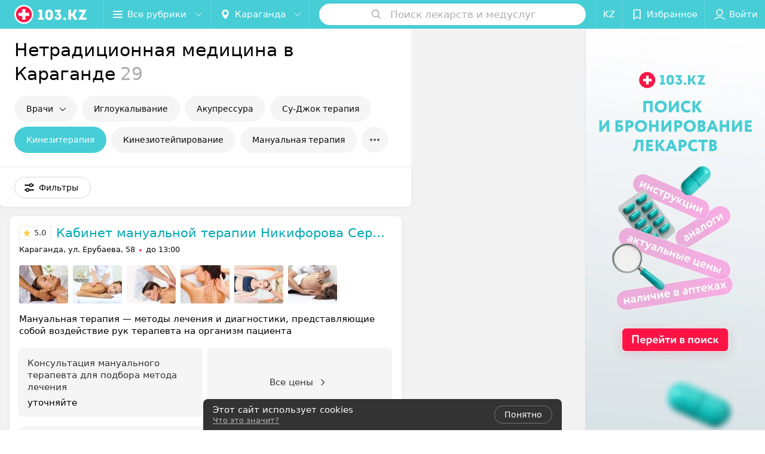

--- FILE ---
content_type: text/html; charset=utf-8
request_url: https://www.103.kz/list/netradicionnaya-medicina/karaganda/
body_size: 15131
content:
<!DOCTYPE html><html lang="ru"><head><title id="title" translate="no">Нетрадиционная медицина в Караганде – цены, 30 клиник, отзывы</title><meta name="viewport" content="width=device-width, height=device-height, initial-scale=1.0, user-scalable=0, maximum-scale=1.0"><meta name="format-detection" content="telephone=no"><link rel="shortcut icon" href="https://static2.103.kz/common/images/favicons/favicon.ico"><link rel="icon" sizes="16x16 32x32 64x64" href="https://static2.103.kz/common/images/favicons/favicon.ico"><link rel="apple-touch-icon" sizes="120x120" href="https://static2.103.kz/common/images/favicons/favicon-120.png"><link rel="icon" type="image/png" sizes="16x16" href="https://static2.103.kz/common/images/favicons/favicon-16.png"><meta name="msapplication-TileImage" content="undefined"><meta name="msapplication-square70x70logo" content="https://static2.103.kz/common/images/favicons/favicon-70.png"><meta name="msapplication-square150x150logo" content="https://static2.103.kz/common/images/favicons/favicon-150.png"><meta name="msapplication-square310x310logo" content="https://static2.103.kz/common/images/favicons/favicon-310.png"><meta name="theme-color" content="#46cdd6"><meta name="yandex-verification" content="4d6feeba6bd85c40"><meta name="google-site-verification" content="9eW-pzkSqzVgSi6wcBz1NiFCFP7i-7eViw8D3aGqz_Y"><link rel="preload stylesheet" as="style" type="text/css" href="https://static2.103.kz/catalog/css/bundle.eee4e41aee785911fa75.css"><script src="https://www.artfut.com/static/tagtag.min.js?campaign_code=dee8d75285" async onerror="var self = this;window.ADMITAD=window.ADMITAD||{},ADMITAD.Helpers=ADMITAD.Helpers||{},ADMITAD.Helpers.generateDomains=function(){for(var e=new Date,n=Math.floor(new Date(2020,e.getMonth(),e.getDate()).setUTCHours(0,0,0,0)/1e3),t=parseInt(1e12*(Math.sin(n)+1)).toString(30),i=[&quot;de&quot;],o=[],a=0;a"></script><script type="text/javascript">//Кол-во дней хранения cookie
var days_to_store = 90;
//Параметр для определения источника трафика в момент совершения целевого действия
var deduplication_cookie_value = 'admitad';
var cookie_name = 'deduplication_cookie';

function getSourceCookie() {
  var matches = document.cookie.match(new RegExp(
    '(?:^|; )' + cookie_name.replace(/([\.$?*|{}\(\)\[\]\\\/\+^])/g, '\\$1') + '=([^;]*)'
  ));
  return matches ? decodeURIComponent(matches[1]) : undefined;
};

//Параметры создания cookie с последним источником трафика
var deduplication_cookie_name = 'deduplication_cookie';
var deduplication_channel_name = 'utm_source';

//Параметры создания cookie с UID admitad
var uid_cookie_name = 'tagtag_aid';
var uid_channel_name = 'tagtag_uid';

function getParamFromUriAdmitad(get_param_name) {
  var pattern = get_param_name + '=([^&]+)';
  var re = new RegExp(pattern);
  return (re.exec(document.location.search) || [])[1] || '';
};

// функция для записи источника в cookie с именем cookie_name
function setAdmitadCookie(param_name, cookie_name) {
  var param = getParamFromUriAdmitad(param_name);
  if (!param) {
    return;
  }
  var period = days_to_store * 60 * 60 * 24 * 1000;	// в секундах
  var expiresDate = new Date((period) + +new Date);
  var cookieString = cookie_name + '=' + param + '; path=/; expires=' + expiresDate.toGMTString();
  document.cookie = cookieString + '; domain=.' + '103.kz';
};

// запись куки
setAdmitadCookie(uid_channel_name, uid_cookie_name);
setAdmitadCookie(deduplication_channel_name, deduplication_cookie_name);</script><link rel="alternate" type="application/rss+xml" href="https://mag.103.kz/news-rss-feed.xml"><link rel="canonical" href="https://www.103.kz/list/netradicionnaya-medicina/karaganda/"><meta name="keywords" id="keywords"><meta name="description" content="Все центры и клиники нетрадиционной медицины в Караганде  вы найдете в каталоге медицинского портала ☛ 103.kz с отзывами ✅, а также информацией об услугах и ценах. ⤴" id="description"><link rel="next" href="https://www.103.kz/list/netradicionnaya-medicina/karaganda/?page=2"><link rel="canonical" href="https://www.103.kz/list/netradicionnaya-medicina/karaganda/"><script>window.yaContextCb = window.yaContextCb || []</script><script src="https://yandex.ru/ads/system/context.js" async></script></head><body itemscope itemtype="http://schema.org/WebPage"><script>function loadSVG() {
  loadSVG.i += 1;
  if (loadSVG.i > 5) return;
  var ajax = new XMLHttpRequest();
  ajax.overrideMimeType("image/svg+xml");
  ajax.open("GET", 'https://static2.103.kz/common/svg/symbol/icons.OdnrtfpCDf.svg', true);
  ajax.onload = function (e) {
    var div = document.createElement("div");
    div.innerHTML = ajax.responseText;
    document.body.insertBefore(div, document.body.childNodes[0]);
  }
  ajax.onerror = function() {
    loadSVG();
  }
  ajax.send();
}
loadSVG.i = 0;
</script><script>loadSVG();</script><div class="Main" id="root"><div class="Page Page--hasBanner Page--newCatalogStyle"><script type="application/ld+json">{"@context":"https://schema.org","@type":"Organization","name":"103.kz","legalName":"103.kz","url":"https://www.103.kz","address":{"@type":"PostalAddress","addressCountry":"Республика Казахстан","addressLocality":"город Алматы","streetAddress":"Бостандыкский район, улица Байзакова, дом 280, н.п. 15б, 19 этаж, помещение 22","postalCode":"A15G7M6 (050040)"},"contactPoint":{"@type":"ContactPoint","contactType":"customer support","telephone":"+7 7059575475","email":"help@103.kz","hoursAvailable":"Пн-Чт 09:00-18:00"},"sameAs":["https://www.instagram.com/103.kz_/","https://www.facebook.com/medportal103kz/","https://vk.com/m103kz"]}</script><script type="application/ld+json">{"@context":"https://schema.org","@type":"Place"}</script><div class="Banner"><div class="Banner__vertical"><span class="Spinner" aria-hidden="true"></span><svg aria-hidden="true" class="Icon Banner__close Icon--remove-sign Icon--huge"><use xlink:href="#icon-remove-sign"></use></svg></div></div><div class="Header__wrapper"><header class="Container Header"><a class="LogoLink" href="https://www.103.kz/main/karaganda/" title="logo" aria-label="logo"><svg class="Logo Logo--header" title="logo"><use xlink:href="#icon-logo"></use></svg></a><div class="Header__leftPart"><div class="Header__categories"><div class="MenuItem Header__button MenuItem--withLeftIcon MenuItem--withRightIcon MenuItem--huge" role="button"><span class="MenuItem__text"><svg aria-hidden="true" class="Icon MenuItem__icon MenuItem__icon--left Icon--hamburger"><use xlink:href="#icon-hamburger"></use></svg><span>Все рубрики</span><svg aria-hidden="true" class="Icon MenuItem__icon MenuItem__icon--right Icon--menu-down"><use xlink:href="#icon-menu-down"></use></svg></span></div></div><div class="Header__cities"><div class="DropDown Header__dropDown DropDown--tick DropDown--huge" role="select" translate="no"><svg aria-hidden="true" class="Icon Icon--city"><use xlink:href="#icon-city"></use></svg><svg class="Icon Icon--menu"><use xlink:href="#icon-menu-down"></use></svg><span title="Караганда" class="DropDown__text u-ellipsis" translate="no">Караганда</span></div></div></div><div class="SearchContainer__wrapper"><div class="SearchContainer"><div class="Search Search--outModal"><form><div class="Search__placeholder"><span class="Search__iconWrapper"><svg aria-hidden="true" class="Icon Search__icon Icon--search"><use xlink:href="#icon-search"></use></svg></span><span class="Search__placeholder--text">Поиск лекарств и медуслуг</span></div><div class="Search__inputWrapper"><input type="text" id="search_open" value="" class="Search__input" disabled=""/></div></form></div><div class="SearchModal Overlay--animation"><div class="SearchContent__body"><div class="SearchContent"><div class="SearchResults"><ul class="SearchResults__items"></ul></div></div></div></div></div></div><div class="Header__rightPart"><div class="HeaderButton LanguageSwitcher "><span class="HeaderButton__item"><span class="HeaderButton__text">KZ</span></span></div><div class="HeaderButton HeaderButton--search HeaderButton--withIcon"><span class="HeaderButton__item"><span class="HeaderButton__icon"><svg aria-hidden="true" class="Icon Icon--search-header Icon--massive"><use xlink:href="#icon-search-header"></use></svg></span><span class="HeaderButton__text"></span></span></div><div class="HeaderButton HeaderButton--favotites u-hidden-small-down HeaderButton--withIcon"><a href="https://www.103.kz/profile/favorites/" class="HeaderButton__item"><span class="HeaderButton__icon"><svg aria-hidden="true" class="Icon Icon--favorites-header Icon--massive"><use xlink:href="#icon-favorites-header"></use></svg></span><span class="HeaderButton__text">Избранное</span></a></div><div class="DropDown UserBar UserBar__dropdown Header__dropDown  u-hidden-small-up DropDown--tick DropDown--huge" role="select"><svg aria-hidden="true" class="Icon Icon--user-header"><use xlink:href="#icon-user-header"></use></svg><svg class="Icon Icon--menu"><use xlink:href="#icon-menu-down"></use></svg><span title="Войти" class="DropDown__text u-ellipsis">Войти</span></div><div class="HeaderButton UserBar UserBar__button  u-hidden-small-down HeaderButton--withIcon"><a href="https://www.103.kz/auth/login/" class="HeaderButton__item"><span class="HeaderButton__icon"><svg aria-hidden="true" class="Icon Icon--user-header Icon--massive"><use xlink:href="#icon-user-header"></use></svg></span><span class="HeaderButton__text">Войти</span></a></div></div></header></div><div class="Container CatalogNav__container"><div style="-webkit-flex:0 1 auto;-ms-flex:0 1 auto;flex:0 1 auto;-webkit-order:0;-ms-flex-order:0;order:0" class="flexContainer flexWrap--nowrap justifyContent--space-between alignItems--center alignContent--stretch flexDirection--row alignSelf--auto CatalogNav__header"><div class="CatalogNav__title"><h1 class="CatalogNav__heading u-paddingRight--2x">Нетрадиционная медицина в Караганде</h1><span class="CatalogNav__count u-grayLightest">29</span></div></div><div class="FastLinks--scrollContainer"><div class="NowrapList ButtonToolbar FastLinks NowrapList--closed"><div class="FastLinks__item"><button class="Button FastLinks__DropDown FastLinks__button Button Button--big  Button--big"><svg aria-hidden="true" class="Icon Icon--dropdownFastLink Icon--big"><use xlink:href="#icon-dropdownFastLink"></use></svg><span class="Button__text">Врачи</span></button><div class="FastLinks__DropDownList--inline"><a href="https://103.kz/doctor/girudoterapevt/almaty/" class="FastLinks__DropDownItem ">Гирудотерапевт в Алматы<svg aria-hidden="true" class="Icon FastLinks__DropDownItemButton Icon--menu-right"><use xlink:href="#icon-menu-right"></use></svg></a><a href="https://www.103.kz/doctor/girudoterapevt/astana/" class="FastLinks__DropDownItem ">Гирудотерапевт в Астане<svg aria-hidden="true" class="Icon FastLinks__DropDownItemButton Icon--menu-right"><use xlink:href="#icon-menu-right"></use></svg></a><a href="https://www.103.kz/doctor/manualnyj-terapevt/almaty/" class="FastLinks__DropDownItem ">Мануальный терапевт в Алматы<svg aria-hidden="true" class="Icon FastLinks__DropDownItemButton Icon--menu-right"><use xlink:href="#icon-menu-right"></use></svg></a><a href="https://www.103.kz/doctor/manualnyj-terapevt/astana/" class="FastLinks__DropDownItem ">Мануальный терапевт в Астане<svg aria-hidden="true" class="Icon FastLinks__DropDownItemButton Icon--menu-right"><use xlink:href="#icon-menu-right"></use></svg></a><a href="https://www.103.kz/doctor/manualnyj-terapevt/karaganda/" class="FastLinks__DropDownItem ">Мануальный терапевт в Караганде<svg aria-hidden="true" class="Icon FastLinks__DropDownItemButton Icon--menu-right"><use xlink:href="#icon-menu-right"></use></svg></a><a href="https://www.103.kz/doctor/osteopat/astana/" class="FastLinks__DropDownItem ">Остеопат в Астане<svg aria-hidden="true" class="Icon FastLinks__DropDownItemButton Icon--menu-right"><use xlink:href="#icon-menu-right"></use></svg></a><a href="https://www.103.kz/doctor/refleksoterapevt/almaty/" class="FastLinks__DropDownItem ">Рефлексотерапевт в Алматы<svg aria-hidden="true" class="Icon FastLinks__DropDownItemButton Icon--menu-right"><use xlink:href="#icon-menu-right"></use></svg></a><a href="https://www.103.kz/doctor/refleksoterapevt/astana/" class="FastLinks__DropDownItem ">Рефлексотерапевт в Астане<svg aria-hidden="true" class="Icon FastLinks__DropDownItemButton Icon--menu-right"><use xlink:href="#icon-menu-right"></use></svg></a></div></div><div class="FastLinks__item"><a href="https://www.103.kz/list/fizioterapiya-igloukalyvanije/karaganda/" class="FastLinks__button Button Button--big ">Иглоукалывание</a></div><div class="FastLinks__item"><a href="https://www.103.kz/list/massazh-akupressura-tochechnyj-massazh/karaganda/" class="FastLinks__button Button Button--big ">Акупрессура</a></div><div class="FastLinks__item"><a href="https://www.103.kz/list/fizioterapiya-su-dzhok-terapija/karaganda/" class="FastLinks__button Button Button--big ">Су-Джок терапия</a></div><div class="FastLinks__item"><span href="https://www.103.kz/list/netradicionnaya-medicina/karaganda/" class="FastLinks__button Button Button--big Button--primary FastLinks__button--active ">Кинезитерапия</span></div><div class="FastLinks__item"><a href="https://www.103.kz/list/kineziotejpirovanie/karaganda/" class="FastLinks__button Button Button--big ">Кинезиотейпирование</a></div><div class="FastLinks__item"><a href="https://www.103.kz/list/manualnaya-terapiya/karaganda/" class="FastLinks__button Button Button--big ">Мануальная терапия</a></div><div class="FastLinks__item"><a href="https://www.103.kz/list/netraditsionnaja-meditsina-apiterapiya/karaganda/" class="FastLinks__button Button Button--big ">Апитерапия</a></div><div class="FastLinks__item"><a href="https://www.103.kz/list/girudoterapiya/karaganda/" class="FastLinks__button Button Button--big ">Гирудотерапия</a></div><div class="FastLinks__item"><a href="https://www.103.kz/list/refleksoterapiya/karaganda/" class="FastLinks__button Button Button--big ">Рефлексотерапия</a></div><div class="FastLinks__item"><a href="https://www.103.kz/list/gomeopatiya/karaganda/" class="FastLinks__button Button Button--big ">Гомеопатия</a></div><div class="FastLinks__item"><a href="https://www.103.kz/list/osteopatia/karaganda/" class="FastLinks__button Button Button--big ">Остеопатия</a></div><div class="FastLinks__item"><a href="https://www.103.kz/list/netraditsionnaja-meditsina-fitoterapiya/karaganda/" class="FastLinks__button Button Button--big ">Фитотерапия</a></div><div class="FastLinks__item"><a href="https://www.103.kz/list/netraditsionnaja-meditsina-hidjama/karaganda/" class="FastLinks__button Button Button--big ">Хиджама</a></div><button class="Button FastLinks__toggle FastLinks__toggleUnwrap Button--big" style="display:none"><svg aria-hidden="true" class="Icon Icon--option-filter"><use xlink:href="#icon-option-filter"></use></svg></button><button class="Button FastLinks__toggle Button--big" style="display:none"><span class="Button__text">Свернуть</span></button></div><div class="TopRubricator__DropDown TopRubricator__DropDown--big" role="select"><svg aria-hidden="true" class="Icon Icon--dropdown"><use xlink:href="#icon-dropdown"></use></svg><span class="TopRubricator__DropDown__text"></span></div></div></div><div class="FilterToolbarWrapper"><div class="FilterToolbarContainer"><div class="FilterToolbar"><div class="FilterToolbar__filters FilterToolbar--desktop"><div class="FilterToolbar__filterItem FilterToolbar__toggleMap"><button class="Button FilterToolbar__roundedButton Button--white Button--round"><svg aria-hidden="true" class="Icon Icon--location-marker"><use xlink:href="#icon-location-marker"></use></svg><span class="Button__text">Карта</span></button></div><div class="FilterToolbar__filterItem"><div class="MenuItem FilterToolbar__allFiltersButton  MenuItem--button MenuItem--withLeftIcon" role="button"><span class="MenuItem__text"><svg aria-hidden="true" class="Icon MenuItem__icon MenuItem__icon--left Icon--settings"><use xlink:href="#icon-settings"></use></svg>Фильтры</span></div></div></div></div></div></div><div class="FilterToolbar__filters-falsePanel"></div><div class=" Fab Fab--big Fab--white Fab--shadow FilterToolbar__allFiltersMap "><svg aria-hidden="true" class="Icon Icon--settings Icon--massive"><use xlink:href="#icon-settings"></use></svg></div><div class="flexContainer flexWrap--nowrap justifyContent--flex-start alignItems--flex-start alignContent--stretch flexDirection--row Content" id="Content"><main class="MainContent"><div><div class="MainContent__paper MainContent__default"><div class="PlaceListWrapper"><div class="PlaceList"><div class="PlaceList__itemWrapper--content"><div data-index="0"></div><div class="PlaceList__itemWrapper"><div class="Place PlaceDefault body-1 --extended --hasImage --hasContactsButton --rounded --hasGallery"><a href="https://kmt-nikiforova-sn.103.kz/rubric/netradicionnaya-medicina/" target="_blank" class="Place__wholeLink"></a><div class="Place__contentWrapper"><div class="Place__contentFluid"><div class="GalleryLinksWrap"><div class="GalleryLinks"><a class="GalleryLinks__item" href="https://kmt-nikiforova-sn.103.kz/rubric/netradicionnaya-medicina/" target="_blank"><img class="Image Image--loading GalleryLinks__itemImg" src="" srcSet="" data-src="https://ms1.103.kz/images/c215bce8d8ab10b9e6c1e61261d26a46/thumb/w=88,h=64,q=80/catalog_place_photo_default/67/b3/0e/67b30e6f84024d3f7e5c285dd71e7f1c.jpg" data-srcset="https://ms1.103.kz/images/6858a3d060d8075db570073c7fca6ff0/thumb/w=176,h=128,q=34/catalog_place_photo_default/67/b3/0e/67b30e6f84024d3f7e5c285dd71e7f1c.jpg 2x" width="88" height="64"/></a><a class="GalleryLinks__item" href="https://kmt-nikiforova-sn.103.kz/rubric/netradicionnaya-medicina/" target="_blank"><img class="Image Image--loading GalleryLinks__itemImg" src="" srcSet="" data-src="https://ms1.103.kz/images/c215bce8d8ab10b9e6c1e61261d26a46/thumb/point=middle-center,w=88,h=64,q=80/place_gallery_photo/2e/3e/5b/2e3e5b54098bd485350b581685a2e1db.jpg" data-srcset="https://ms1.103.kz/images/6858a3d060d8075db570073c7fca6ff0/thumb/point=middle-center,w=176,h=128,q=34/place_gallery_photo/2e/3e/5b/2e3e5b54098bd485350b581685a2e1db.jpg 2x" width="88" height="64"/></a><a class="GalleryLinks__item" href="https://kmt-nikiforova-sn.103.kz/rubric/netradicionnaya-medicina/" target="_blank"><img class="Image Image--loading GalleryLinks__itemImg" src="" srcSet="" data-src="https://ms1.103.kz/images/c215bce8d8ab10b9e6c1e61261d26a46/thumb/point=middle-center,w=88,h=64,q=80/place_gallery_photo/4e/e8/8c/4ee88c9dc079a557808dec0206168a4d.jpg" data-srcset="https://ms1.103.kz/images/6858a3d060d8075db570073c7fca6ff0/thumb/point=middle-center,w=176,h=128,q=34/place_gallery_photo/4e/e8/8c/4ee88c9dc079a557808dec0206168a4d.jpg 2x" width="88" height="64"/></a><a class="GalleryLinks__item" href="https://kmt-nikiforova-sn.103.kz/rubric/netradicionnaya-medicina/" target="_blank"><img class="Image Image--loading GalleryLinks__itemImg" src="" srcSet="" data-src="https://ms1.103.kz/images/c215bce8d8ab10b9e6c1e61261d26a46/thumb/point=middle-center,w=88,h=64,q=80/place_gallery_photo/b7/a9/14/b7a914e095d5b1d3c22283ed4cf0f51b.jpg" data-srcset="https://ms1.103.kz/images/6858a3d060d8075db570073c7fca6ff0/thumb/point=middle-center,w=176,h=128,q=34/place_gallery_photo/b7/a9/14/b7a914e095d5b1d3c22283ed4cf0f51b.jpg 2x" width="88" height="64"/></a><a class="GalleryLinks__item" href="https://kmt-nikiforova-sn.103.kz/rubric/netradicionnaya-medicina/" target="_blank"><img class="Image Image--loading GalleryLinks__itemImg" src="" srcSet="" data-src="https://ms1.103.kz/images/c215bce8d8ab10b9e6c1e61261d26a46/thumb/point=middle-center,w=88,h=64,q=80/place_gallery_photo/a0/43/c2/a043c2fe386d2b5a6c877650ba0430a1.jpg" data-srcset="https://ms1.103.kz/images/6858a3d060d8075db570073c7fca6ff0/thumb/point=middle-center,w=176,h=128,q=34/place_gallery_photo/a0/43/c2/a043c2fe386d2b5a6c877650ba0430a1.jpg 2x" width="88" height="64"/></a><a class="GalleryLinks__item" href="https://kmt-nikiforova-sn.103.kz/rubric/netradicionnaya-medicina/" target="_blank"><img class="Image Image--loading GalleryLinks__itemImg" src="" srcSet="" data-src="https://ms1.103.kz/images/c215bce8d8ab10b9e6c1e61261d26a46/thumb/point=middle-center,w=88,h=64,q=80/place_gallery_photo/1b/24/83/1b2483b4e6ce59f46f6dba720a40ef19.jpg" data-srcset="https://ms1.103.kz/images/6858a3d060d8075db570073c7fca6ff0/thumb/point=middle-center,w=176,h=128,q=34/place_gallery_photo/1b/24/83/1b2483b4e6ce59f46f6dba720a40ef19.jpg 2x" width="88" height="64"/></a></div></div></div><div class="Place__header --right"><div class="Place__headerContent"><div class="Place__titleWrapper"><div class="Place__mainTitle"><a class="Place__rating" href="https://kmt-nikiforova-sn.103.kz/rubric/netradicionnaya-medicina/#reviews" target="_blank"><span class="StarRating StarRating--placeRating "><span class="StarRating__star"><svg aria-hidden="true" class="Icon Icon--gray Icon--star"><use xlink:href="#icon-star"></use></svg><span class="fill" style="width:100%"><svg aria-hidden="true" class="Icon Icon--yellow Icon--star"><use xlink:href="#icon-star"></use></svg></span></span><span>5.0</span></span></a><a class="Place__headerLink Place__title
                Link" href="https://kmt-nikiforova-sn.103.kz/rubric/netradicionnaya-medicina/" target="_blank" title="Кабинет мануальной терапии Никифорова Сергея Николаевича" data-text="Кабинет мануальной терапии Никифорова Сергея Николаевича">Кабинет мануальной терапии Никифорова Сергея Николаевича</a></div></div><div class="Panel Place__content Place__content--address"><div class="Place__content-inner"><div class="Place__meta"><span class="Place__address Place__contentSub Place__address--clickable Place__address--hasNotDistance Link"><span class="Place__addressText">Караганда, ул. Ерубаева, 58</span></span><span class="Place__time Place__contentSub Place__time--clickable Link" title="Закрыто"><span class="Place__timeWrapper"><span class="TimeMarker Place__timeMarker h6"></span>до 13:00</span></span></div></div></div></div></div><div class="Place__contentStatic"><div class="Place__description h6 small">Мануальная терапия — методы лечения и диагностики, представляющие собой воздействие рук терапевта на организм пациента</div><div class="Panel Place__content Place__content--offers"><div class="Place__content-inner"><div class="PlacePrices --redesign"><div class="PlacePrices__listWrapper"><div class="PlacePrices__list"><div class="PlacePrices__itemWrapper"><a class="PlacePrices__item" href="https://kmt-nikiforova-sn.103.kz/rubric/netradicionnaya-medicina/#offers" target="_blank" title="Консультация мануального терапевта для подбора метода лечения"><span class="PlacePrices__itemTitle Body-1 small">Консультация мануального терапевта для подбора метода лечения</span><div class="PlacePrices__itemTextWrapper"><span class="PlacePrices__itemText">уточняйте</span></div></a></div><div class="PlacePrices__itemWrapper PlacePrices__itemWrapper--all"><a class="PlacePrices__item PlacePrices__item--all" href="https://kmt-nikiforova-sn.103.kz/rubric/netradicionnaya-medicina/#offers" target="_blank"><span>Все цены</span><svg aria-hidden="true" class="Icon Icon--swipe-gallery-arrow-catalog"><use xlink:href="#icon-swipe-gallery-arrow-catalog"></use></svg></a></div></div></div><div class="PlacePrices__control PlacePrices__control--prev "><button class="Fab Fab--huge Fab--black"><svg aria-hidden="true" class="Icon Icon--swipe-gallery-arrow"><use xlink:href="#icon-swipe-gallery-arrow"></use></svg></button></div><div class="PlacePrices__control PlacePrices__control--next "><button class="Fab Fab--huge Fab--black"><svg aria-hidden="true" class="Icon Icon--swipe-gallery-arrow"><use xlink:href="#icon-swipe-gallery-arrow"></use></svg></button></div></div></div></div><div><div class="Place__review"><div class="Place__reviewMsg"><span class="Place__reviewLabel">Отзыв<!-- -->.</span> <!-- -->Обратился к Сергею Николаевичу по поводу болей в левом колене.
Боли в колене беспокоили в течении нескольких лет. Раньше пробовал лечиться разными способами, но было временное улучшение.
После проведенного лечения боли в колене не беспокоят в течении двух лет. На работе постоянные физические нагрузки.
Как он мне сказал: главное не допускать сильное повреждение хряща в суставе.<!-- --> <div class="Place__reviewWholeMask"></div></div><span class="Place__reviewToggle Link"><span>Еще</span></span></div></div></div><div class="Place__buttons"><div class="Place__buttonsList"><a class="Button Place__showContacts Button--big Button--primary Button--rounded" role="button" target="CatalogButton"><span class="Button__iconWrapper"><svg aria-hidden="true" class="Icon Icon--earphone"><use xlink:href="#icon-earphone"></use></svg></span></a><button class="Button Button--big Button--yellow Button--shadow Button--rounded" title="Отправить заявку" target="CatalogButton" rel="nofollow noopener"><span class="Button__text">Отправить заявку</span></button><button class="Button PlaceButton___favorite --hiddenTitle Button--big Button--rounded" target="CatalogButton"><svg aria-hidden="true" class="Icon Icon--favorites"><use xlink:href="#icon-favorites"></use></svg></button><a class="Button Button--big Button--rounded" href="https://kmt-nikiforova-sn.103.kz#reviews" target="CatalogButton" rel="nofollow noopener"><span class="Button__text">Отзывы<sup class="Button__sup">6</sup></span></a><a class="Button Button--big Button--rounded" href="https://kmt-nikiforova-sn.103.kz/pricing/#content" title="Все цены" target="CatalogButton" rel="nofollow noopener"><span class="Button__text">Все цены</span></a></div></div></div></div></div></div><div class="PlaceList__itemWrapper--content"><div data-index="1"></div><div class="PlaceList__itemWrapper"><div class="Place PlaceDefault body-1 --compact --hasImage --hasNoSlider --hasContactsButton --rounded --hasGallery"><a href="https://gippokrat-24.103.kz/rubric/netradicionnaya-medicina/" target="_blank" class="Place__wholeLink"></a><div class="Place__contentWrapper"><div class="Place__header Place__header--hasImage --right"><div class="Place__headerContent"><div class="Place__type" title="Диагностический центр">Диагностический центр</div><div class="Place__wrapperHeaderImage"><img class="Image Image--loading Place__headerImg" src="" srcSet="" data-src="https://ms1.103.kz/images/539cfaa1a50f25ce7a8bf89e301a34c5/resize/w=86,h=56,q=80/catalog_place_photo_default/18/ee/be/18eebe12bced7f66865c41dff6bd0f48.jpg" data-srcset="https://ms1.103.kz/images/6e1acd527cd0c51b444c86f0a0a0ee64/resize/w=172,h=112,q=34/catalog_place_photo_default/18/ee/be/18eebe12bced7f66865c41dff6bd0f48.jpg 2x"/></div><div class="Place__titleWrapper"><div class="Place__mainTitle"><a class="Place__rating" href="https://gippokrat-24.103.kz/rubric/netradicionnaya-medicina/#reviews" target="_blank"><span class="StarRating StarRating--placeRating "><span class="StarRating__star"><svg aria-hidden="true" class="Icon Icon--gray Icon--star"><use xlink:href="#icon-star"></use></svg><span class="fill" style="width:76%"><svg aria-hidden="true" class="Icon Icon--yellow Icon--star"><use xlink:href="#icon-star"></use></svg></span></span><span>3.8</span></span></a><a class="Place__headerLink Place__title
                Link" href="https://gippokrat-24.103.kz/rubric/netradicionnaya-medicina/" target="_blank" title="Гиппократ" data-text="Гиппократ">Гиппократ</a></div></div><div class="Panel Place__content Place__content--address"><div class="Place__content-inner"><div class="Place__meta"><span class="Place__address Place__contentSub Place__address--clickable Place__address--hasNotDistance Link"><span class="Place__addressText">Караганда, ул. Ерубаева, 8</span></span><span class="Place__time Place__contentSub Place__time--clickable Link" title="Закрыто"><span class="Place__timeWrapper"><span class="TimeMarker Place__timeMarker h6"></span>до 15:00</span></span></div></div></div></div></div><div class="Place__contentStatic"><div class="Panel Place__content Place__content--offers"><div class="Place__content-inner"><div class="PlacePrices --redesign"><div class="PlacePrices__listWrapper"><div class="PlacePrices__list"><div class="PlacePrices__itemWrapper"><a class="PlacePrices__item" href="https://gippokrat-24.103.kz/rubric/netradicionnaya-medicina/#offers" target="_blank" title="Консультация гирудотерапевта"><span class="PlacePrices__itemTitle Body-1 small">Консультация гирудотерапевта</span><div class="PlacePrices__itemTextWrapper"><span class="PlacePrices__itemText">от 5 500 тенге</span></div></a></div><div class="PlacePrices__itemWrapper"><a class="PlacePrices__item" href="https://gippokrat-24.103.kz/rubric/netradicionnaya-medicina/#offers" target="_blank" title="Гирудотерапия"><span class="PlacePrices__itemTitle Body-1 small">Гирудотерапия</span><div class="PlacePrices__itemTextWrapper"><span class="PlacePrices__itemText">от 1 500 тенге</span></div></a></div><div class="PlacePrices__itemWrapper"><a class="PlacePrices__item" href="https://gippokrat-24.103.kz/rubric/netradicionnaya-medicina/#offers" target="_blank" title="Консультация рефлексотерапевта"><span class="PlacePrices__itemTitle Body-1 small">Консультация рефлексотерапевта</span><div class="PlacePrices__itemTextWrapper"><span class="PlacePrices__itemText">от 5 500 тенге</span></div></a></div><div class="PlacePrices__itemWrapper"><a class="PlacePrices__item" href="https://gippokrat-24.103.kz/rubric/netradicionnaya-medicina/#offers" target="_blank" title="Иглорефлексотерапия"><span class="PlacePrices__itemTitle Body-1 small">Иглорефлексотерапия</span><div class="PlacePrices__itemTextWrapper"><span class="PlacePrices__itemText">от 3 500 тенге</span></div></a></div><div class="PlacePrices__itemWrapper"><a class="PlacePrices__item" href="https://gippokrat-24.103.kz/rubric/netradicionnaya-medicina/#offers" target="_blank" title="Иглорефлексотерапия детям"><span class="PlacePrices__itemTitle Body-1 small">Иглорефлексотерапия детям</span><div class="PlacePrices__itemTextWrapper"><span class="PlacePrices__itemText">от 2 500 тенге</span></div></a></div><div class="PlacePrices__itemWrapper PlacePrices__itemWrapper--all"><a class="PlacePrices__item PlacePrices__item--all" href="https://gippokrat-24.103.kz/rubric/netradicionnaya-medicina/#offers" target="_blank"><span>Все цены</span><svg aria-hidden="true" class="Icon Icon--swipe-gallery-arrow-catalog"><use xlink:href="#icon-swipe-gallery-arrow-catalog"></use></svg></a></div></div></div><div class="PlacePrices__control PlacePrices__control--prev "><button class="Fab Fab--huge Fab--black"><svg aria-hidden="true" class="Icon Icon--swipe-gallery-arrow"><use xlink:href="#icon-swipe-gallery-arrow"></use></svg></button></div><div class="PlacePrices__control PlacePrices__control--next "><button class="Fab Fab--huge Fab--black"><svg aria-hidden="true" class="Icon Icon--swipe-gallery-arrow"><use xlink:href="#icon-swipe-gallery-arrow"></use></svg></button></div></div></div></div><div><div class="Place__review"><div class="Place__reviewMsg"><span class="Place__reviewLabel">Отзыв<!-- -->.</span> <!-- -->Врач уролог Севастьянов Леонид Викторович замечательный специалист очень добрый, внимательный, вежливый!!!<!-- --> <div class="Place__reviewWholeMask"></div></div><span class="Place__reviewToggle Link"><span>Еще</span></span></div></div></div><div class="Place__buttons"><div class="Place__buttonsList"><a class="Button Place__showContacts Button--big Button--primary Button--rounded" role="button" target="CatalogButton"><span class="Button__iconWrapper"><svg aria-hidden="true" class="Icon Icon--earphone"><use xlink:href="#icon-earphone"></use></svg></span></a><button class="Button PlaceButton___favorite --hiddenTitle Button--big Button--rounded" target="CatalogButton"><svg aria-hidden="true" class="Icon Icon--favorites"><use xlink:href="#icon-favorites"></use></svg></button><a class="Button Button--big Button--rounded" href="https://gippokrat-24.103.kz#reviews" target="CatalogButton" rel="nofollow noopener"><span class="Button__text">Отзывы<sup class="Button__sup">43</sup></span></a><a class="Button Button--big Button--rounded" href="https://gippokrat-24.103.kz/contacts/karaganda/" title="Все адреса" target="CatalogButton" rel="nofollow noopener"><span class="Button__text">Все адреса</span></a></div></div></div></div></div></div><div class="PlaceList__itemWrapper--content"><div data-index="2"></div><div class="PlaceList__itemWrapper"><div class="Place PlaceDefault body-1 --compact --hasImage --hasNoSlider --hasContactsButton --rounded --hasGallery"><a href="https://extra-comfort.103.kz/rubric/netradicionnaya-medicina/" target="_blank" class="Place__wholeLink"></a><div class="Place__contentWrapper"><div class="Place__header Place__header--hasImage --right"><div class="Place__headerContent"><div class="Place__type" title="Ортопедический центр">Ортопедический центр</div><div class="Place__wrapperHeaderImage"><img class="Image Image--loading Place__headerImg" src="" srcSet="" data-src="https://ms1.103.kz/images/539cfaa1a50f25ce7a8bf89e301a34c5/resize/w=86,h=56,q=80/catalog_place_photo_default/fa/75/db/fa75db2e5ad2c75de40ede37137959dc.jpg" data-srcset="https://ms1.103.kz/images/6e1acd527cd0c51b444c86f0a0a0ee64/resize/w=172,h=112,q=34/catalog_place_photo_default/fa/75/db/fa75db2e5ad2c75de40ede37137959dc.jpg 2x"/></div><div class="Place__titleWrapper"><div class="Place__mainTitle"><a class="Place__rating" href="https://extra-comfort.103.kz/rubric/netradicionnaya-medicina/#reviews" target="_blank"><span class="StarRating StarRating--placeRating "><span class="StarRating__star"><svg aria-hidden="true" class="Icon Icon--gray Icon--star"><use xlink:href="#icon-star"></use></svg><span class="fill" style="width:100%"><svg aria-hidden="true" class="Icon Icon--yellow Icon--star"><use xlink:href="#icon-star"></use></svg></span></span><span>5.0</span></span></a><a class="Place__headerLink Place__title
                Link" href="https://extra-comfort.103.kz/rubric/netradicionnaya-medicina/" target="_blank" title="Extra Comfort" data-text="Extra Comfort">Extra Comfort</a></div></div><div class="Panel Place__content Place__content--address"><div class="Place__content-inner"><div class="Place__meta"><span class="Place__address Place__contentSub Place__address--clickable Place__address--hasNotDistance Link"><span class="Place__addressText">Караганда, ул. Комиссарова, 22</span></span><span class="Place__time Place__contentSub Place__time--clickable Link" title="Закрыто"><span class="Place__timeWrapper"><span class="TimeMarker Place__timeMarker h6"></span>до 14:30</span></span></div></div></div></div></div><div class="Place__contentStatic"><div class="Panel Place__content Place__content--offers"><div class="Place__content-inner"><div class="PlacePrices --redesign"><div class="PlacePrices__listWrapper"><div class="PlacePrices__list"><div class="PlacePrices__itemWrapper"><a class="PlacePrices__item" href="https://extra-comfort.103.kz/rubric/netradicionnaya-medicina/#offers" target="_blank" title="Консультация мануального терапевта для пациентов 8-18 лет"><span class="PlacePrices__itemTitle Body-1 small">Консультация мануального терапевта для пациентов 8-18 лет</span><div class="PlacePrices__itemTextWrapper"><span class="PlacePrices__itemText">5 000 тенге</span></div></a></div><div class="PlacePrices__itemWrapper"><a class="PlacePrices__item" href="https://extra-comfort.103.kz/rubric/netradicionnaya-medicina/#offers" target="_blank" title="Консультация мануального терапевта для пациентов 18-59 лет"><span class="PlacePrices__itemTitle Body-1 small">Консультация мануального терапевта для пациентов 18-59 лет</span><div class="PlacePrices__itemTextWrapper"><span class="PlacePrices__itemText">6 000 тенге</span></div></a></div><div class="PlacePrices__itemWrapper"><a class="PlacePrices__item" href="https://extra-comfort.103.kz/rubric/netradicionnaya-medicina/#offers" target="_blank" title="Консультация мануального терапевта для пациентов 0-7 лет"><span class="PlacePrices__itemTitle Body-1 small">Консультация мануального терапевта для пациентов 0-7 лет</span><div class="PlacePrices__itemTextWrapper"><span class="PlacePrices__itemText">3 500 тенге</span></div></a></div><div class="PlacePrices__itemWrapper"><a class="PlacePrices__item" href="https://extra-comfort.103.kz/rubric/netradicionnaya-medicina/#offers" target="_blank" title="Консультация мануального терапевта от 60 лет"><span class="PlacePrices__itemTitle Body-1 small">Консультация мануального терапевта от 60 лет</span><div class="PlacePrices__itemTextWrapper"><span class="PlacePrices__itemText">5 000 тенге</span></div></a></div><div class="PlacePrices__itemWrapper"><a class="PlacePrices__item" href="https://extra-comfort.103.kz/rubric/netradicionnaya-medicina/#offers" target="_blank" title="Контроль взрослый мануального терапевта"><span class="PlacePrices__itemTitle Body-1 small">Контроль взрослый мануального терапевта</span><div class="PlacePrices__itemTextWrapper"><span class="PlacePrices__itemText">4 500 тенге</span></div></a></div><div class="PlacePrices__itemWrapper PlacePrices__itemWrapper--all"><a class="PlacePrices__item PlacePrices__item--all" href="https://extra-comfort.103.kz/rubric/netradicionnaya-medicina/#offers" target="_blank"><span>Все цены</span><svg aria-hidden="true" class="Icon Icon--swipe-gallery-arrow-catalog"><use xlink:href="#icon-swipe-gallery-arrow-catalog"></use></svg></a></div></div></div><div class="PlacePrices__control PlacePrices__control--prev "><button class="Fab Fab--huge Fab--black"><svg aria-hidden="true" class="Icon Icon--swipe-gallery-arrow"><use xlink:href="#icon-swipe-gallery-arrow"></use></svg></button></div><div class="PlacePrices__control PlacePrices__control--next "><button class="Fab Fab--huge Fab--black"><svg aria-hidden="true" class="Icon Icon--swipe-gallery-arrow"><use xlink:href="#icon-swipe-gallery-arrow"></use></svg></button></div></div></div></div><div><div class="Place__review"><div class="Place__reviewMsg"><span class="Place__reviewLabel">Отзыв<!-- -->.</span> <!-- -->Прошли курс лечебного массажа в  2017  . У ребенка был гипертонус.  Все отлично, спасибо. К сожалению не помню имени массажистки. Женщина в возрасте, восточной внешности. Спасибо!!!.<!-- --> <div class="Place__reviewWholeMask"></div></div><span class="Place__reviewToggle Link"><span>Еще</span></span></div></div></div><div class="Place__buttons"><div class="Place__buttonsList"><a class="Button Place__showContacts Button--big Button--primary Button--rounded" role="button" target="CatalogButton"><span class="Button__iconWrapper"><svg aria-hidden="true" class="Icon Icon--earphone"><use xlink:href="#icon-earphone"></use></svg></span></a><button class="Button PlaceButton___favorite --hiddenTitle Button--big Button--rounded" target="CatalogButton"><svg aria-hidden="true" class="Icon Icon--favorites"><use xlink:href="#icon-favorites"></use></svg></button><a class="Button Button--big Button--rounded" href="https://extra-comfort.103.kz#reviews" target="CatalogButton" rel="nofollow noopener"><span class="Button__text">Отзывы<sup class="Button__sup">22</sup></span></a></div></div></div></div></div></div><div></div><div class="PlaceList__itemWrapper--content"><div data-index="3"></div><div class="PlaceList__itemWrapper"><div class="Place PlaceDefault body-1 --compact --hasImage --hasNoSlider --hasContactsButton --rounded --hasGallery"><a href="https://pchelomed1.103.kz/rubric/netradicionnaya-medicina/" target="_blank" class="Place__wholeLink"></a><div class="Place__contentWrapper"><div class="Place__header Place__header--hasImage --right"><div class="Place__headerContent"><div class="Place__type" title="Центр природной медицины">Центр природной медицины</div><div class="Place__wrapperHeaderImage"><img class="Image Image--loading Place__headerImg" src="" srcSet="" data-src="https://ms1.103.kz/images/539cfaa1a50f25ce7a8bf89e301a34c5/resize/w=86,h=56,q=80/catalog_place_photo_default/b0/6e/ac/b06eacdf20db807d4239706a1b34cf9c.jpg" data-srcset="https://ms1.103.kz/images/6e1acd527cd0c51b444c86f0a0a0ee64/resize/w=172,h=112,q=34/catalog_place_photo_default/b0/6e/ac/b06eacdf20db807d4239706a1b34cf9c.jpg 2x"/></div><div class="Place__titleWrapper"><div class="Place__mainTitle"><a class="Place__headerLink Place__title
                Link" href="https://pchelomed1.103.kz/rubric/netradicionnaya-medicina/" target="_blank" title="Pchelomed" data-text="Pchelomed">Pchelomed</a></div></div><div class="Panel Place__content Place__content--address"><div class="Place__content-inner"><div class="Place__meta"><span class="Place__address Place__contentSub Place__address--clickable Place__address--hasNotDistance Link"><span class="Place__addressText">Караганда, мкр Гульдер-1, 1/4</span></span><span class="Place__time Place__contentSub Place__time--clickable Link" title="Закрыто"><span class="Place__timeWrapper"><span class="TimeMarker Place__timeMarker h6"></span>до 20:00</span></span></div></div></div></div></div><div class="Place__contentStatic"><div class="Panel Place__content Place__content--offers"><div class="Place__content-inner"><div class="PlacePrices --redesign"><div class="PlacePrices__listWrapper"><div class="PlacePrices__list"><div class="PlacePrices__itemWrapper"><a class="PlacePrices__item" href="https://pchelomed1.103.kz/rubric/netradicionnaya-medicina/#offers" target="_blank" title="Консультация апитерапевта"><span class="PlacePrices__itemTitle Body-1 small">Консультация апитерапевта</span><div class="PlacePrices__itemTextWrapper"><span class="PlacePrices__itemText">от 3 000 тенге</span></div></a></div><div class="PlacePrices__itemWrapper"><a class="PlacePrices__item" href="https://pchelomed1.103.kz/rubric/netradicionnaya-medicina/#offers" target="_blank" title="Инъекция одной пчелы"><span class="PlacePrices__itemTitle Body-1 small">Инъекция одной пчелы</span><div class="PlacePrices__itemTextWrapper"><span class="PlacePrices__itemText">от 500 тенге</span></div></a></div><div class="PlacePrices__itemWrapper"><a class="PlacePrices__item" href="https://pchelomed1.103.kz/rubric/netradicionnaya-medicina/#offers" target="_blank" title="Консультация гирудотерапевта"><span class="PlacePrices__itemTitle Body-1 small">Консультация гирудотерапевта</span><div class="PlacePrices__itemTextWrapper"><span class="PlacePrices__itemText">от 3 000 тенге</span></div></a></div><div class="PlacePrices__itemWrapper"><a class="PlacePrices__item" href="https://pchelomed1.103.kz/rubric/netradicionnaya-medicina/#offers" target="_blank" title="Пиявка на тело"><span class="PlacePrices__itemTitle Body-1 small">Пиявка на тело</span><div class="PlacePrices__itemTextWrapper"><span class="PlacePrices__itemText">от 800 тенге</span></div></a></div><div class="PlacePrices__itemWrapper"><a class="PlacePrices__item" href="https://pchelomed1.103.kz/rubric/netradicionnaya-medicina/#offers" target="_blank" title="Пиявка на слизистую"><span class="PlacePrices__itemTitle Body-1 small">Пиявка на слизистую</span><div class="PlacePrices__itemTextWrapper"><span class="PlacePrices__itemText">от 1 200 тенге</span></div></a></div><div class="PlacePrices__itemWrapper PlacePrices__itemWrapper--all"><a class="PlacePrices__item PlacePrices__item--all" href="https://pchelomed1.103.kz/rubric/netradicionnaya-medicina/#offers" target="_blank"><span>Все цены</span><svg aria-hidden="true" class="Icon Icon--swipe-gallery-arrow-catalog"><use xlink:href="#icon-swipe-gallery-arrow-catalog"></use></svg></a></div></div></div><div class="PlacePrices__control PlacePrices__control--prev "><button class="Fab Fab--huge Fab--black"><svg aria-hidden="true" class="Icon Icon--swipe-gallery-arrow"><use xlink:href="#icon-swipe-gallery-arrow"></use></svg></button></div><div class="PlacePrices__control PlacePrices__control--next "><button class="Fab Fab--huge Fab--black"><svg aria-hidden="true" class="Icon Icon--swipe-gallery-arrow"><use xlink:href="#icon-swipe-gallery-arrow"></use></svg></button></div></div></div></div></div><div class="Place__buttons"><div class="Place__buttonsList"><a class="Button Place__showContacts Button--big Button--primary Button--rounded" role="button" target="CatalogButton"><span class="Button__iconWrapper"><svg aria-hidden="true" class="Icon Icon--earphone"><use xlink:href="#icon-earphone"></use></svg></span></a><button class="Button PlaceButton___favorite --hiddenTitle Button--big Button--rounded" target="CatalogButton"><svg aria-hidden="true" class="Icon Icon--favorites"><use xlink:href="#icon-favorites"></use></svg></button></div></div></div></div></div></div><div class="PlaceList__itemWrapper--content"><div data-index="4"></div><div class="PlaceList__itemWrapper"><div class="Place PlaceDefault body-1 --compact --hasImage --hasNoSlider --hasContactsButton --rounded --hasGallery"><a href="https://too-in-yan.103.kz/rubric/netradicionnaya-medicina/" target="_blank" class="Place__wholeLink"></a><div class="Place__contentWrapper"><div class="Place__header Place__header--hasImage --right"><div class="Place__headerContent"><div class="Place__type" title="Центр восточной медицины">Центр восточной медицины</div><div class="Place__wrapperHeaderImage"><img class="Image Image--loading Place__headerImg" src="" srcSet="" data-src="https://ms1.103.kz/images/539cfaa1a50f25ce7a8bf89e301a34c5/resize/w=86,h=56,q=80/catalog_place_photo_default/50/01/92/500192c5a48b2006235dc31dd520affd.jpg" data-srcset="https://ms1.103.kz/images/6e1acd527cd0c51b444c86f0a0a0ee64/resize/w=172,h=112,q=34/catalog_place_photo_default/50/01/92/500192c5a48b2006235dc31dd520affd.jpg 2x"/></div><div class="Place__titleWrapper"><div class="Place__mainTitle"><a class="Place__headerLink Place__title
                Link" href="https://too-in-yan.103.kz/rubric/netradicionnaya-medicina/" target="_blank" title="Инь-Янь" data-text="Инь-Янь">Инь-Янь</a></div></div><div class="Panel Place__content Place__content--address"><div class="Place__content-inner"><div class="Place__meta"><span class="Place__address Place__contentSub Place__address--clickable Place__address--hasNotDistance Link"><span class="Place__addressText">Караганда, ул. Ерубаева, 52а</span></span><span class="Place__time Place__contentSub Place__time--clickable Link" title="Закрыто"><span class="Place__timeWrapper"><span class="TimeMarker Place__timeMarker h6"></span>Выходной</span></span></div></div></div></div></div><div class="Place__contentStatic"><div class="Panel Place__content Place__content--offers"><div class="Place__content-inner"><div class="PlacePrices --redesign"><div class="PlacePrices__listWrapper"><div class="PlacePrices__list"><div class="PlacePrices__itemWrapper"><a class="PlacePrices__item" href="https://too-in-yan.103.kz/rubric/netradicionnaya-medicina/#offers" target="_blank" title="Консультация мануального терапевта"><span class="PlacePrices__itemTitle Body-1 small">Консультация мануального терапевта</span><div class="PlacePrices__itemTextWrapper"><span class="PlacePrices__itemText">уточняйте</span></div></a></div><div class="PlacePrices__itemWrapper"><a class="PlacePrices__item" href="https://too-in-yan.103.kz/rubric/netradicionnaya-medicina/#offers" target="_blank" title="Мануальная терапия первых шейных позвонков"><span class="PlacePrices__itemTitle Body-1 small">Мануальная терапия первых шейных позвонков</span><div class="PlacePrices__itemTextWrapper"><span class="PlacePrices__itemText">уточняйте</span></div></a></div><div class="PlacePrices__itemWrapper"><a class="PlacePrices__item" href="https://too-in-yan.103.kz/rubric/netradicionnaya-medicina/#offers" target="_blank" title="Мануальная терапия общая"><span class="PlacePrices__itemTitle Body-1 small">Мануальная терапия общая</span><div class="PlacePrices__itemTextWrapper"><span class="PlacePrices__itemText">уточняйте</span></div></a></div><div class="PlacePrices__itemWrapper"><a class="PlacePrices__item" href="https://too-in-yan.103.kz/rubric/netradicionnaya-medicina/#offers" target="_blank" title="Моксотерапия"><span class="PlacePrices__itemTitle Body-1 small">Моксотерапия</span><div class="PlacePrices__itemTextWrapper"><span class="PlacePrices__itemText">уточняйте</span></div></a></div><div class="PlacePrices__itemWrapper"><a class="PlacePrices__item" href="https://too-in-yan.103.kz/rubric/netradicionnaya-medicina/#offers" target="_blank" title="Висцеральная терапия"><span class="PlacePrices__itemTitle Body-1 small">Висцеральная терапия</span><div class="PlacePrices__itemTextWrapper"><span class="PlacePrices__itemText">уточняйте</span></div></a></div><div class="PlacePrices__itemWrapper PlacePrices__itemWrapper--all"><a class="PlacePrices__item PlacePrices__item--all" href="https://too-in-yan.103.kz/rubric/netradicionnaya-medicina/#offers" target="_blank"><span>Все цены</span><svg aria-hidden="true" class="Icon Icon--swipe-gallery-arrow-catalog"><use xlink:href="#icon-swipe-gallery-arrow-catalog"></use></svg></a></div></div></div><div class="PlacePrices__control PlacePrices__control--prev "><button class="Fab Fab--huge Fab--black"><svg aria-hidden="true" class="Icon Icon--swipe-gallery-arrow"><use xlink:href="#icon-swipe-gallery-arrow"></use></svg></button></div><div class="PlacePrices__control PlacePrices__control--next "><button class="Fab Fab--huge Fab--black"><svg aria-hidden="true" class="Icon Icon--swipe-gallery-arrow"><use xlink:href="#icon-swipe-gallery-arrow"></use></svg></button></div></div></div></div></div><div class="Place__buttons"><div class="Place__buttonsList"><a class="Button Place__showContacts Button--big Button--primary Button--rounded" role="button" target="CatalogButton"><span class="Button__iconWrapper"><svg aria-hidden="true" class="Icon Icon--earphone"><use xlink:href="#icon-earphone"></use></svg></span></a><button class="Button PlaceButton___favorite --hiddenTitle Button--big Button--rounded" target="CatalogButton"><svg aria-hidden="true" class="Icon Icon--favorites"><use xlink:href="#icon-favorites"></use></svg></button></div></div></div></div></div></div><div></div><div></div></div><div></div></div><div class="ContentPagination Pagination Pagination--open"><div class="Pagination__controls"><button class="Pagination__nextPage"><span class="Pagination__nextPageText">Показать последние 4</span><span class="Spinner Pagination__spinner" aria-hidden="true"></span></button></div><div class="Pagination__pages"><div class="Pagination__listPages"><a href="/list/netradicionnaya-medicina/karaganda/" class="Pagination__page Pagination__page--selected Pagination__page--selectedFirst Pagination__page--selectedLast">1</a><a class="Pagination__page">2</a></div></div></div></div><div class="Panel Panel--big SectionInfo Container"><div class="StaticMarkup SectionInfo__table"><p>&nbsp;</p>
<h2>Нетрадиционная медицина - цена в Караганде</h2>
<p>&nbsp;</p>
<table>
<tbody>
<tr>
<td>&nbsp;Иглорефлексотерапия&nbsp;</td>
<td nowrap="nowrap">&nbsp;от 3000 тенге&nbsp;</td>
</tr>
<tr>
<td>&nbsp;Инъекция одной пчелы&nbsp;</td>
<td nowrap="nowrap">&nbsp;от 500 тенге&nbsp;</td>
</tr>
<tr>
<td>&nbsp;Кинезотерапия&nbsp;</td>
<td nowrap="nowrap">&nbsp;от 3000 тенге&nbsp;</td>
</tr>
<tr>
<td>&nbsp;Консультация апитерапевта&nbsp;</td>
<td nowrap="nowrap">&nbsp;от 3000 тенге&nbsp;</td>
</tr>
<tr>
<td>&nbsp;Консультация гирудотерапевта&nbsp;</td>
<td nowrap="nowrap">&nbsp;от 3000 тенге&nbsp;</td>
</tr>
<tr>
<td>&nbsp;Пиявка на слизистую&nbsp;</td>
<td nowrap="nowrap">&nbsp;от 1200 тенге&nbsp;</td>
</tr>
<tr>
<td>&nbsp;Пиявка на тело&nbsp;</td>
<td nowrap="nowrap">&nbsp;от 800 тенге&nbsp;</td>
</tr>
<tr>
<td>&nbsp;Хиджама&nbsp;</td>
<td nowrap="nowrap">&nbsp;от 8000 тенге&nbsp;</td>
</tr>
</tbody>
</table>
<p>&nbsp;</p></div><div class="StaticMarkup SectionInfo__seo h6"><p>&nbsp;</p>
<p><b>Нетрадиционная медицина в других городах:</b></p>
<ul>
<li><a href="https://www.103.kz/list/netradicionnaya-medicina/almaty/">Нетрадиционная медицина в Алматы</a></li>
<li><a href="https://www.103.kz/list/netradicionnaya-medicina/astana/">Нетрадиционная медицина в Астане</a></li>
<li><a href="https://www.103.kz/list/netradicionnaya-medicina/shymkent/">Нетрадиционная медицина в Шымкенте</a></li>
<li><a href="https://www.103.kz/list/netradicionnaya-medicina/aktobe/">Нетрадиционная медицина в Актобе</a></li>
<li><a href="https://www.103.kz/list/netradicionnaya-medicina/atyrau/">Нетрадиционная медицина в Атырау</a></li>
<li><a href="https://www.103.kz/list/netradicionnaya-medicina/kostanay/">Нетрадиционная медицина в Костанае</a></li>
<li><a href="https://www.103.kz/list/netradicionnaya-medicina/pavlodar/">Нетрадиционная медицина в Павлодаре</a></li>
<li><a href="https://www.103.kz/list/netradicionnaya-medicina/semei/">Нетрадиционная медицина в Семее</a></li>
</ul>
<p>&nbsp;</p></div></div></div></main></div><div></div><div class="FilterSidebar Paper"><div class="FilterSidebar__header"><div class="FilterSidebar__title">Все фильтры</div><div class="TouchIcon FilterSidebar__close"><svg aria-hidden="true" class="Icon Icon--close Icon--huge"><use xlink:href="#icon-close"></use></svg></div></div><div class="FilterSidebar__content"><div class="FilterSidebar__item --itemSelect"><div class="FilterSidebar__itemTitle">Район</div><div class="Select FilterSidebar__select" role="select"><svg class="Icon Icon--menu"><use xlink:href="#icon-menu-down"></use></svg><span title="Не выбрано" class="Select__text">Не выбрано</span></div></div><div class="FilterSidebar__item --itemSpace"><div class="FilterSidebar__itemTitle">Нетрадиционная медицина</div><div class="CompositeButtons__wrapper Wrapper "><label class="CheckButton CompositeButtons__item"><input type="checkbox" class="CheckButton__input"/><span class="CheckButton__span">Гирудотерапия</span></label><label class="CheckButton CompositeButtons__item"><input type="checkbox" class="CheckButton__input"/><span class="CheckButton__span">Рефлексотерапия (иглоукалывание)</span></label><label class="CheckButton CompositeButtons__item"><input type="checkbox" class="CheckButton__input"/><span class="CheckButton__span">Гомеопатия</span></label><label class="CheckButton CompositeButtons__item"><input type="checkbox" class="CheckButton__input"/><span class="CheckButton__span">Мануальная терапия</span></label><label class="CheckButton CompositeButtons__item"><input type="checkbox" class="CheckButton__input"/><span class="CheckButton__span">Кинезитерапия</span></label><label class="CheckButton CompositeButtons__item"><input type="checkbox" class="CheckButton__input"/><span class="CheckButton__span">Озонотерапия</span></label><label class="CheckButton CompositeButtons__item"><input type="checkbox" class="CheckButton__input"/><span class="CheckButton__span">Биорезонансная диагностика</span></label><label class="CheckButton CompositeButtons__item"><input type="checkbox" class="CheckButton__input"/><span class="CheckButton__span">Биорезонансная терапия</span></label><label class="CheckButton CompositeButtons__item"><input type="checkbox" class="CheckButton__input"/><span class="CheckButton__span">Иридодиагностика</span></label><label class="CheckButton CompositeButtons__item"><input type="checkbox" class="CheckButton__input"/><span class="CheckButton__span">Апитерапия</span></label><div class="CompositeButtons__toggle"><svg aria-hidden="true" class="Icon CompositeButtons__icon Icon--option"><use xlink:href="#icon-option"></use></svg></div></div></div><div class="FilterSidebar__item"><label class="ToggleSwitch__label FilterSidebar__toggleSwitch  --disabled"><span class="ToggleSwitch"><input type="checkbox" class="ToggleSwitch__input"/><span class="ToggleSwitch__slider"></span></span><span class="ToggleSwitch__text">Поиск по карте</span></label></div></div><div class="FilterSidebar__buttons animated"><button class="Button Button--huge Button--flat"><svg aria-hidden="true" class="Icon Icon--close"><use xlink:href="#icon-close"></use></svg><span class="Button__text">Сбросить</span></button><button class="Button Button--huge Button--primary Button--flat"><span class="Button__text">Показать<!-- --> <!-- -->29</span></button></div></div><footer class="Footer"><div class="Footer__inner"><div class="FooterMain"><div class="FooterList"><div class="FooterList__wrapper"><div class="FooterList__title">Диагностика</div><div class="FooterList__group"><div class="List FooterList__items List--small"><div class="List__item FooterList__item"><a class="Link Link--colored Link--shade-64" href="https://www.103.kz/list/analizy/almaty/">Лабораторные анализы</a></div><div class="List__item FooterList__item"><a class="Link Link--colored Link--shade-64" href="https://www.103.kz/list/uzi/almaty/">УЗИ диагностика</a></div><div class="List__item FooterList__item"><a class="Link Link--colored Link--shade-64" href="https://www.103.kz/list/rentgen/almaty/">Рентген</a></div><div class="List__item FooterList__item"><a class="Link Link--colored Link--shade-64" href="https://www.103.kz/list/kompyuternaya-tomografiya/almaty/">Компьютерная томография (КТ)</a></div><div class="List__item FooterList__item"><a class="Link Link--colored Link--shade-64" href="https://www.103.kz/list/mrt/almaty/">Магниторезонансная томография (МРТ)</a></div></div></div></div></div><div class="FooterList isOverflowing"><div class="FooterList__wrapper"><div class="FooterList__title">Стоматология</div><div class="FooterList__group"><div class="List FooterList__items List--small"><div class="List__item FooterList__item"><a class="Link Link--colored Link--shade-64" href="https://www.103.kz/list/ortodontiya-ustanovka-breketov/almaty/">Брекеты</a></div><div class="List__item FooterList__item"><a class="Link Link--colored Link--shade-64" href="https://www.103.kz/list/esteticheskaya-stomatologiya-restavracionnyje-viniry/almaty/">Виниры</a></div><div class="List__item FooterList__item"><a class="Link Link--colored Link--shade-64" href="https://www.103.kz/list/plombirovanie-zubov/almaty/">Цены на пломбу в стоматологиях</a></div><div class="List__item FooterList__item"><a class="Link Link--colored Link--shade-64" href="https://www.103.kz/list/stomatologiya-stomatologiya-v-rassrochku-kaspi-red/almaty/">Стоматология по Kaspi Red в Алматы</a></div><div class="List__item FooterList__item"><a class="Link Link--colored Link--shade-64" href="https://www.103.kz/list/otbelivanie-zubov/almaty/">Отбеливание зубов</a></div></div></div><div class="FooterList__group FooterList__group--rest"><div class="List FooterList__items List--small"><div class="List__item FooterList__item"><a class="Link Link--colored Link--shade-64" href="https://www.103.kz/list/protezirovanie-zubov/almaty/">Протезирование зубов</a></div><div class="List__item FooterList__item"><a class="Link Link--colored Link--shade-64" href="https://www.103.kz/list/implantaciya-zubov/almaty/">Имплантация зубов</a></div></div><button class="Button FooterList__expand"><svg aria-hidden="true" class="Icon Icon--option"><use xlink:href="#icon-option"></use></svg></button></div></div></div><div class="FooterList"><div class="FooterList__wrapper"><div class="FooterList__title">Поиск лекарств</div><div class="FooterList__group"><div class="List FooterList__items List--small"><div class="List__item FooterList__item"><a class="Link Link--colored Link--shade-64" href="https://apteka.103.kz/">Поиск лекарств в аптеках Алматы</a></div><div class="List__item FooterList__item"><a class="Link Link--colored Link--shade-64" href="https://apteka.103.kz/lekarstva-almaty/?l=А">Лекарства в аптеках Алматы</a></div><div class="List__item FooterList__item"><a class="Link Link--colored Link--shade-64" href="https://apteka.103.kz/pharmacies/">Аптеки</a></div><div class="List__item FooterList__item"><a class="Link Link--colored Link--shade-64" href="https://tab.103.kz/">Инструкции лекарственных средств</a></div></div></div></div></div><div class="FooterList isOverflowing"><div class="FooterList__wrapper"><div class="FooterList__title">Врачи в Алматы</div><div class="FooterList__group"><div class="List FooterList__items List--small"><div class="List__item FooterList__item"><a class="Link Link--colored Link--shade-64" href="https://www.103.kz/doctor/gastroenterolog/almaty/">Гастроэнтерологи в Алматы</a></div><div class="List__item FooterList__item"><a class="Link Link--colored Link--shade-64" href="https://www.103.kz/doctor/ginekolog/almaty/">Гинекологи в Алматы</a></div><div class="List__item FooterList__item"><a class="Link Link--colored Link--shade-64" href="https://www.103.kz/doctor/dermatolog/almaty/">Дерматологи в Алматы</a></div><div class="List__item FooterList__item"><a class="Link Link--colored Link--shade-64" href="https://www.103.kz/doctor/lor/almaty/">ЛОР в Алматы</a></div><div class="List__item FooterList__item"><a class="Link Link--colored Link--shade-64" href="https://www.103.kz/doctor/nevrolog/almaty/">Неврологи в Алматы</a></div></div></div><div class="FooterList__group FooterList__group--rest"><div class="List FooterList__items List--small"><div class="List__item FooterList__item"><a class="Link Link--colored Link--shade-64" href="https://www.103.kz/doctor/proktolog/almaty/">Проктологи в Алматы</a></div><div class="List__item FooterList__item"><a class="Link Link--colored Link--shade-64" href="https://www.103.kz/doctor/psiholog/almaty/">Психологи в Алматы</a></div><div class="List__item FooterList__item"><a class="Link Link--colored Link--shade-64" href="https://www.103.kz/doctor/urolog/almaty/">Урологи в Алматы</a></div><div class="List__item FooterList__item"><a class="Link Link--colored Link--shade-64" href="https://www.103.kz/doctor/endokrinolog/almaty/">Эндокринологи в Алматы</a></div></div><button class="Button FooterList__expand"><svg aria-hidden="true" class="Icon Icon--option"><use xlink:href="#icon-option"></use></svg></button></div></div></div><div class="FooterList isOverflowing"><div class="FooterList__wrapper"><div class="FooterList__title">Врачи в Астане</div><div class="FooterList__group"><div class="List FooterList__items List--small"><div class="List__item FooterList__item"><a class="Link Link--colored Link--shade-64" href="https://www.103.kz/doctor/allergolog/astana/">Аллергологи в Астане</a></div><div class="List__item FooterList__item"><a class="Link Link--colored Link--shade-64" href="https://www.103.kz/doctor/gastroenterolog/astana/">Гастроэнтерологи в Астане</a></div><div class="List__item FooterList__item"><a class="Link Link--colored Link--shade-64" href="https://www.103.kz/doctor/ginekolog/astana/">Гинекологи в Астане</a></div><div class="List__item FooterList__item"><a class="Link Link--colored Link--shade-64" href="https://www.103.kz/doctor/dermatolog/astana/">Дерматологи в Астане</a></div><div class="List__item FooterList__item"><a class="Link Link--colored Link--shade-64" href="https://www.103.kz/doctor/lor/astana/">ЛОР-врачи в Астане</a></div></div></div><div class="FooterList__group FooterList__group--rest"><div class="List FooterList__items List--small"><div class="List__item FooterList__item"><a class="Link Link--colored Link--shade-64" href="https://www.103.kz/doctor/nevrolog/astana/">Неврологи в Астане</a></div><div class="List__item FooterList__item"><a class="Link Link--colored Link--shade-64" href="https://www.103.kz/doctor/ortoped/astana/">Ортопеды в Астане</a></div><div class="List__item FooterList__item"><a class="Link Link--colored Link--shade-64" href="https://www.103.kz/doctor/proktolog/astana/">Проктологи в Астане</a></div><div class="List__item FooterList__item"><a class="Link Link--colored Link--shade-64" href="https://www.103.kz/doctor/psiholog/astana/">Психологи в Астане</a></div><div class="List__item FooterList__item"><a class="Link Link--colored Link--shade-64" href="https://www.103.kz/doctor/urolog/astana/">Урологи в Астане</a></div><div class="List__item FooterList__item"><a class="Link Link--colored Link--shade-64" href="https://www.103.kz/doctor/endokrinolog/astana/">Эндокринологи в Астане</a></div></div><button class="Button FooterList__expand"><svg aria-hidden="true" class="Icon Icon--option"><use xlink:href="#icon-option"></use></svg></button></div></div></div><div class="FooterList isOverflowing"><div class="FooterList__wrapper"><div class="FooterList__title">Врачи в Шымкенте</div><div class="FooterList__group"><div class="List FooterList__items List--small"><div class="List__item FooterList__item"><a class="Link Link--colored Link--shade-64" href="https://www.103.kz/doctor/allergolog/shymkent/">Аллергологи в Шымкенте</a></div><div class="List__item FooterList__item"><a class="Link Link--colored Link--shade-64" href="https://www.103.kz/doctor/gastroenterolog/shymkent/">Гастроэнтерологи в Шымкенте</a></div><div class="List__item FooterList__item"><a class="Link Link--colored Link--shade-64" href="https://www.103.kz/doctor/ginekolog/shymkent/">Гинекологи в Шымкенте</a></div><div class="List__item FooterList__item"><a class="Link Link--colored Link--shade-64" href="https://www.103.kz/doctor/dermatolog/shymkent/">Дерматологи в Шымкенте</a></div><div class="List__item FooterList__item"><a class="Link Link--colored Link--shade-64" href="https://www.103.kz/doctor/lor/shymkent/">ЛОР в Шымкенте</a></div></div></div><div class="FooterList__group FooterList__group--rest"><div class="List FooterList__items List--small"><div class="List__item FooterList__item"><a class="Link Link--colored Link--shade-64" href="https://www.103.kz/doctor/nevrolog/shymkent/">Неврологи в Шымкенте</a></div><div class="List__item FooterList__item"><a class="Link Link--colored Link--shade-64" href="https://www.103.kz/doctor/proktolog/shymkent/">Проктологи в Шымкенте</a></div><div class="List__item FooterList__item"><a class="Link Link--colored Link--shade-64" href="https://www.103.kz/doctor/psiholog/shymkent/">Психологи в Шымкенте</a></div><div class="List__item FooterList__item"><a class="Link Link--colored Link--shade-64" href="https://www.103.kz/doctor/urolog/shymkent/">Урологи в Шымкенте</a></div><div class="List__item FooterList__item"><a class="Link Link--colored Link--shade-64" href="https://www.103.kz/doctor/endokrinolog/shymkent/">Эндокринологи в Шымкенте</a></div></div><button class="Button FooterList__expand"><svg aria-hidden="true" class="Icon Icon--option"><use xlink:href="#icon-option"></use></svg></button></div></div></div></div><div class="FooterLine Container FooterLine--center FooterLine--gray FooterLine--addCompany"><span class="FooterLine__control FooterLine__item"><span><!--noindex--></span><a class="Button AddCompanyButton" href="https://info.103.kz/dostup/?utm_source=knopka_footer&amp;utm_medium=103.kz&amp;utm_campaign=new_company" rel="nofollow" target="_blank"><span class="Button__iconWrapper"><svg aria-hidden="true" class="Icon Icon--plus Icon--massive"><use xlink:href="#icon-plus"></use></svg></span><span class="Button__text">Добавить компанию</span></a><span><!--/noindex--></span></span><span class="FooterLine__control FooterLine__item"><span><!--noindex--></span><a class="Button AddCompanyButton" href="https://info.103.kz/add_doctor/?utm_source=knopka_footer&amp;utm_medium=103.kz&amp;utm_campaign=add_doctor" rel="nofollow" target="_blank"><span class="Button__iconWrapper"><svg aria-hidden="true" class="Icon Icon--plus Icon--massive"><use xlink:href="#icon-plus"></use></svg></span><span class="Button__text">Добавить специалиста</span></a><span><!--/noindex--></span></span><span class="FooterLine__control FooterLine__item"><span><!--noindex--></span><a class="Button AddCompanyButton" href="https://info.103.kz/apteka/?utm_source=knopka_footer&amp;utm_medium=103.kz&amp;utm_campaign=add_apteka" rel="nofollow" target="_blank"><span class="Button__iconWrapper"><svg aria-hidden="true" class="Icon Icon--plus Icon--massive"><use xlink:href="#icon-plus"></use></svg></span><span class="Button__text">Добавить аптеку</span></a><span><!--/noindex--></span></span></div><div class="FooterLine Container FooterLine--main"><div class="FooterLine__logo --column"><div class="Logo_wrap"><a class="LogoLink" href="https://www.103.kz/main/karaganda/" title="logo" aria-label="logo"><svg class="Logo Logo--primary Logo--colored Footer__logo" title="logo"><use xlink:href="#icon-logo"></use></svg></a><svg aria-hidden="true" class="Icon Icon--close"><use xlink:href="#icon-close"></use></svg><svg aria-hidden="true" class="Icon Icon--astanaHub"><use xlink:href="#icon-astanaHub"></use></svg></div><div class="List FooterLine__social FooterLine__item List--small List--horizontal List--compact"><div class="List__item"><a class="SocialIcon --instagram" href="https://www.instagram.com/103.kz_/" title="instagram" aria-label="instagram"><img class="Image Image--loading SocialIcon__gray" src="" srcSet="" data-src="https://static2.103.kz/common/images/f_instagram.svg" alt="instagram"/><img class="Image Image--loading SocialIcon__colored" src="" srcSet="" data-src="https://static2.103.kz/common/images/f_instagram-color.png" alt="instagram"/></a></div><div class="List__item"><a class="SocialIcon --facebook" href="https://www.facebook.com/medportal103kz/" title="facebook" aria-label="facebook"><img class="Image Image--loading SocialIcon__gray" src="" srcSet="" data-src="https://static2.103.kz/common/images/f_facebook.svg" alt="facebook"/><img class="Image Image--loading SocialIcon__colored" src="" srcSet="" data-src="https://static2.103.kz/common/images/f_facebook-color.svg" alt="facebook"/></a></div><div class="List__item"><a class="SocialIcon --vk" href="https://vk.com/m103kz" title="вконтакте" aria-label="вконтакте"><img class="Image Image--loading SocialIcon__gray" src="" srcSet="" data-src="https://static2.103.kz/common/images/f_vk.svg" alt="vk"/><img class="Image Image--loading SocialIcon__colored" src="" srcSet="" data-src="https://static2.103.kz/common/images/f_vk-color.svg" alt="vk"/></a></div></div></div><div class="FooterLine--box"><ul class="List FooterLine__list FooterLine__list--horizontal FooterLine__item List--small List--horizontal List--compact"><div class="List__item"><a class="Link Link--fadein FooterLink Link--shade-80" href="https://mag.103.kz/editor/project-news/2853-o-projekte-103-kz/?utm_source=link_footer&amp;utm_medium=103.kz&amp;utm_campaign=about" target="_blank">О проекте</a></div><div class="List__item"><a class="Link Link--fadein FooterLink Link--shade-80" href="https://mag.103.kz/editor/project-news/?utm_source=link_footer&amp;utm_medium=103.kz&amp;utm_campaign=project-news" target="_blank">Новости проекта</a></div><div class="List__item"><a class="Link Link--fadein FooterLink Link--shade-80" href="https://info.103.kz/ad/?utm_source=link_footer&amp;utm_medium=103.kz&amp;utm_campaign=new_company" target="_blank">Размещение рекламы</a></div><div class="List__item"><a class="Link Link--fadein FooterLink Link--shade-80" href="http://103.partners/?utm_source=link_footer&amp;utm_medium=103.kz&amp;utm_campaign=partners" rel="nofollow">Медицинский маркетинг</a></div><div class="List__item"><a class="Link Link--fadein FooterLink Link--shade-80" href="https://mag.103.kz/editor/information/?utm_source=link_footer&amp;utm_medium=103.kz&amp;utm_campaign=pravo-info" target="_blank">Правовая информация</a></div><div class="List__item"><a class="Link Link--fadein FooterLink Link--shade-80" href="https://go.103.kz/vhKja" target="_blank" rel="nofollow">Публичный договор</a></div><div class="List__item"><a class="Link Link--fadein FooterLink Link--shade-80" href="https://mag.103.kz/editor/project-news/2920-partnery/?utm_source=link_footer&amp;utm_medium=103.kz&amp;utm_campaign=partnery">Партнеры</a></div><div class="List__item"><a class="Link Link--fadein FooterLink FooterLink--color" href="https://info.103.kz/form">Подать жалобу</a></div><div class="List__item"><a class="Link Link--fadein FooterLink Link--shade-80" href="https://info.103.kz/user_support" target="_blank">Написать в поддержку</a></div></ul></div></div></div></footer></div><div class="CookiesNotificationDefault isHide"><div class="CookiesNotificationDefault__content"><div class="CookiesNotificationDefault__title"><span>Этот сайт использует cookies</span></div><div class="CookiesNotificationDefault__text"><a target="_blank" rel="noopener noreferrer" href="https://mag.103.kz/editor/information/1223-politika-obrabotki-personalynyh-dannyh/">Что это значит?</a></div></div><div class="CookiesNotificationDefault__control"><span class="CookiesNotificationDefault__controlTitle">Понятно</span></div></div></div><script src="https://www.103.kz/list/netradicionnaya-medicina/karaganda/1_25SBGR-k40M.js" defer></script><script>window.dataLayer = [{"page_type":"places_catalog_page","page_description":{"rubric":{"url":"www.103.kz/list/netradicionnaya-medicina/karaganda/","id":10156316,"name":"Нетрадиционная медицина","section":"Нетрадиционная медицина"}}}]</script><script src="https://static2.103.kz/catalog/js/bundle.eee4e41aee785911fa75.js" defer></script><script type="application/ld+json">{
  "@context": "https://schema.org",
  "@type": "Product",
  "name": "Нетрадиционная медицина в Караганде",
  "offers": {
    "@type": "AggregateOffer",
    "highPrice": "6000",
    "lowPrice": "500",
    "offerCount": "29",
    "priceCurrency": "KZT"
  }
}</script><!-- Google Tag Manager --><script>!function (a, b, c, d, e) {
  a[d] = a[d] || [], a[d].push({ "gtm.start": (new Date).getTime(), event: "gtm.js" });
  var f = b.getElementsByTagName(c)[0], g = b.createElement(c), h = "dataLayer" != d ? "&l=" + d : "";
  g.async = !0, g.src = "//www.googletagmanager.com/gtm.js?id=" + e + h, f.parentNode.insertBefore(g, f)
}(window, document, "script", "dataLayer", "GTM-TLD4SDN");</script><!-- End Google Tag Manager --><noscript><iframe src="//www.googletagmanager.com/ns.html?id=GTM-TLD4SDN" height="0" width="0" style="display:none; visibility:hidden"></iframe></noscript><!-- Yandex.Metrika counter --><script>(function (m, e, t, r, i, k, a) {
  m[i] = m[i] || function () {
    (m[i].a = m[i].a || []).push(arguments)
  };
  m[i].l = 1 * new Date();
  k = e.createElement(t), a = e.getElementsByTagName(t)[0], k.async = 1, k.src = r, a.parentNode.insertBefore(k, a)
})
(window, document, "script", "https://mc.yandex.ru/metrika/tag.js", "ym");

ym(40826049, "init", {
  clickmap: true,
  trackLinks: true,
  accurateTrackBounce: true,
  webvisor: false,
  trackHash: true,
  aaaa: true,
});</script><!-- /Yandex.Metrika counter --><noscript><div><img src="https://mc.yandex.ru/watch/40826049" style="position:absolute; left:-9999px;" alt=""></div></noscript></body></html>

--- FILE ---
content_type: application/javascript; charset=utf-8
request_url: https://www.103.kz/list/netradicionnaya-medicina/karaganda/1_25SBGR-k40M.js
body_size: 25813
content:
window.__INITIAL_STATE__ = {"mobileApp":{"showIntro":0,"defaultTheme":"black","isMobileApp":false,"currentTheme":"black","visibleToolbar":true},"rubric":{"noindex":false,"info":{"id":10156316,"url":"netradicionnaya-medicina","title":"Нетрадиционная медицина","hasMap":true,"locale":"ru","section":{"id":"712","url":"netraditsionnaja-meditsina","title":"Нетрадиционная медицина","hasTopBanner":null,"isShowPageSection":false},"hasBanner":true,"sectionId":712,"allSections":[712],"specialities":[20,28,41,59,197,198,267,546,554],"sectionBanners":[{"params":{"p1":"csjuk","p2":"fgou","puid38":"3"},"isReload":true,"sectionId":712}],"showCityInTitle":true,"languageSettings":[],"reviewPlaceholder":null,"placeConnectionType":"manual","showRubricFastLinks":true,"allowBannerOnCatalog":false,"personalPagePathType":"by_rubric","showRubricCitiesLinks":true,"showPersonalFooterLinks":true,"personalPagePathRubricId":"10156316","personalPagePathRubricUrl":"netradicionnaya-medicina","template":{"id":10156316,"title":"Стандартный шаблон","isMain":1,"rubricId":10156316,"imageSize":"small","showCities":true,"pageViewType":"default","specialities":[20,28,41,59,197,198,267,546,554],"menuBlockType":"top_rubricator","pageLogicType":"places_list_rotated","pageUrlPrefix":"list","backgroundHref":null,"rubricatorType":"icon","backgroundImage":null,"priceSheetTypes":"all","backgroundMobile":null,"isFeedUrlsShowed":false,"showCompactImage":true,"isDisplayQrButton":false,"isShowStaffRating":false,"backgroundLeftSide":null,"isShowPlacesRating":true,"showRobotsInRubric":false,"backgroundColorCode":null,"backgroundRightSide":null,"defaultSortProducts":"popularity-down","rubricatorColorCode":null,"showAsCatalogListTab":false,"defaultViewTypeProducts":"list","rubricatorTextColorCode":null,"pageSeoDefaultTemplateType":"places_list","isDisplayConsultationButton":true}},"currentFastLink":null},"showCities":true,"location":{"protocol":"https:","slashes":true,"auth":null,"host":"103.kz","port":null,"hostname":"103.kz","hash":null,"search":null,"query":{},"pathname":"/list/netradicionnaya-medicina/karaganda/","path":"/list/netradicionnaya-medicina/karaganda/","href":"https://www.103.kz/list/netradicionnaya-medicina/karaganda/","www":true,"domain":"103.kz","subdomain":null,"baseURL":"https://www.103.kz/list/netradicionnaya-medicina/karaganda/","domains":["kz","103"],"origin":"https://www.103.kz","geo":{"city":"karaganda","cityObject":{"id":2000,"title":"Караганда","prepositionalTitle":"Караганде","url":"karaganda","isRegional":false,"latitude":49.8223,"longitude":73.1089,"zoom":12,"rubricMaps":null,"showInSelect":true,"dateTime":"2026-01-24T03:56:13+05:00"}},"rootURL":"https://www.103.kz/main/karaganda/","params":{"rubric":"netradicionnaya-medicina","city":"karaganda","template":"list","controller":"list"}},"fastLinks":[],"contactsPopup":{"id":null,"open":false,"launchedFrom":null,"success":false,"worktime":[],"contacts":[],"inNetwork":false,"placesCount":0,"phones":[],"opening_info":{},"address":{}},"offersPopup":{"offers":[],"buttons":[],"phones":[],"onShowContactsPopup":null,"onBookingClick":null,"showNumberPlace":null,"onPageRedirect":null,"url":"","placeUrl":"","href":""},"breadcrumbs":[{"href":null,"text":"Нетрадиционная медицина","isNativeLink":false},{"href":null,"text":"Нетрадиционная медицина в Караганде","isNativeLink":false}],"pagination":{"start":1,"end":false},"listBanners":[{"id":310,"params":{"p1":"csjul","p2":"fork"},"status":true,"adaptive":["tablet","phone"],"phoneWidth":768,"containerId":"17635651177246853","placementId":null,"showForPage":"all","tabletWidth":1000,"reloadsCount":"2","isAutoReloads":true,"reloadsInterval":"30","insertAfterPosition":3,"data":{"bt":52}},{"id":305,"params":{"p1":"dhjwo","p2":"y"},"status":true,"adaptive":["desktop"],"phoneWidth":768,"containerId":"17454816472792853","placementId":null,"showForPage":"all","tabletWidth":1000,"reloadsCount":null,"isAutoReloads":false,"reloadsInterval":null,"insertAfterPosition":5,"data":{"bt":52}},{"id":296,"params":{"p1":"dhfbt","p2":"fork"},"status":true,"adaptive":["tablet","phone"],"phoneWidth":768,"containerId":"17443006868576853","placementId":null,"showForPage":"all","tabletWidth":1000,"reloadsCount":"2","isAutoReloads":true,"reloadsInterval":"30","insertAfterPosition":5,"data":{"bt":52}}],"categoriesMenu":{"categories":[],"open":false,"pageIndex":-1,"menuLabel":"Все рубрики","selectedIndex":-1},"filters":{"filters":[{"id":1653,"title":"Район","type":"geo","showInFastLinks":true,"showedOptionsCount":5,"options":[{"id":15773,"value":"Пришахтинск","checked":false},{"id":24419,"value":"Юго-восток","checked":false}],"isVisible":true,"hasChecked":false},{"id":470,"title":"Нетрадиционная медицина","type":"multicheckbox","showInFastLinks":false,"showedOptionsCount":10,"options":[{"id":4401,"value":"Гирудотерапия","checked":false},{"id":4405,"value":"Рефлексотерапия (иглоукалывание)","checked":false},{"id":12623,"value":"Гомеопатия","checked":false},{"id":4403,"value":"Мануальная терапия","checked":false},{"id":12603,"value":"Кинезитерапия","checked":false},{"id":9503,"value":"Озонотерапия","checked":false},{"id":4773,"value":"Биорезонансная диагностика","checked":false},{"id":4774,"value":"Биорезонансная терапия","checked":false},{"id":13523,"value":"Иридодиагностика","checked":false},{"id":5237,"value":"Апитерапия","checked":false},{"id":7193,"value":"Остеопатия","checked":false},{"id":12613,"value":"Нетрадиционный массаж","checked":false},{"id":23443,"value":"Кровопускание","checked":false}],"isVisible":true,"hasChecked":false},{"id":0,"type":"map","title":"Поиск по карте","isVisible":true,"options":[{"id":"on","value":"on"},{"id":"off","value":"off"}]}],"selected":[],"sorting":[],"showedFiltersCount":0,"nearbyPlacesFilter":{"isPending":false,"checked":false},"viewType":[]},"banner":{"included":true,"isOpened":true},"footer":[{"id":873,"status":true,"title":"Диагностика","url":null,"type":"title","items":[{"id":883,"status":true,"title":"Лабораторные анализы","url":"https://www.103.kz/list/analizy/almaty/","type":"item"},{"id":893,"status":true,"title":"УЗИ диагностика","url":"https://www.103.kz/list/uzi/almaty/","type":"item"},{"id":903,"status":true,"title":"Рентген","url":"https://www.103.kz/list/rentgen/almaty/","type":"item"},{"id":913,"status":true,"title":"Компьютерная томография (КТ)","url":"https://www.103.kz/list/kompyuternaya-tomografiya/almaty/","type":"item"},{"id":923,"status":true,"title":"Магниторезонансная томография (МРТ)","url":"https://www.103.kz/list/mrt/almaty/","type":"item"}]},{"id":853,"status":true,"title":"Стоматология","url":null,"type":"title","items":[{"id":1233,"status":true,"title":"Брекеты","url":"https://www.103.kz/list/ortodontiya-ustanovka-breketov/almaty/","type":"item"},{"id":1203,"status":true,"title":"Виниры","url":"https://www.103.kz/list/esteticheskaya-stomatologiya-restavracionnyje-viniry/almaty/","type":"item"},{"id":1241,"status":true,"title":"Цены на пломбу в стоматологиях","url":"https://www.103.kz/list/plombirovanie-zubov/almaty/","type":"item"},{"id":1288,"status":true,"title":"Стоматология по Kaspi Red в Алматы","url":"https://www.103.kz/list/stomatologiya-stomatologiya-v-rassrochku-kaspi-red/almaty/","type":"item"},{"id":973,"status":true,"title":"Отбеливание зубов","url":"https://www.103.kz/list/otbelivanie-zubov/almaty/","type":"item"},{"id":943,"status":true,"title":"Протезирование зубов","url":"https://www.103.kz/list/protezirovanie-zubov/almaty/","type":"item"},{"id":953,"status":true,"title":"Имплантация зубов","url":"https://www.103.kz/list/implantaciya-zubov/almaty/","type":"item"}]},{"id":1073,"status":true,"title":"Поиск лекарств","url":null,"type":"title","items":[{"id":1083,"status":true,"title":"Поиск лекарств в аптеках Алматы","url":"https://apteka.103.kz/","type":"item"},{"id":1053,"status":true,"title":"Лекарства в аптеках Алматы","url":"https://apteka.103.kz/lekarstva-almaty/?l=А","type":"item"},{"id":1063,"status":true,"title":"Аптеки","url":"https://apteka.103.kz/pharmacies/","type":"item"},{"id":1093,"status":true,"title":"Инструкции лекарственных средств","url":"https://tab.103.kz/","type":"item"}]},{"id":1292,"status":true,"title":"Врачи в Алматы","url":null,"type":"title","items":[{"id":1293,"status":true,"title":"Гастроэнтерологи в Алматы","url":"https://www.103.kz/doctor/gastroenterolog/almaty/","type":"item"},{"id":1294,"status":true,"title":"Гинекологи в Алматы","url":"https://www.103.kz/doctor/ginekolog/almaty/","type":"item"},{"id":1295,"status":true,"title":"Дерматологи в Алматы","url":"https://www.103.kz/doctor/dermatolog/almaty/","type":"item"},{"id":1296,"status":true,"title":"ЛОР в Алматы","url":"https://www.103.kz/doctor/lor/almaty/","type":"item"},{"id":1297,"status":true,"title":"Неврологи в Алматы","url":"https://www.103.kz/doctor/nevrolog/almaty/","type":"item"},{"id":1298,"status":true,"title":"Проктологи в Алматы","url":"https://www.103.kz/doctor/proktolog/almaty/","type":"item"},{"id":1334,"status":true,"title":"Психологи в Алматы","url":"https://www.103.kz/doctor/psiholog/almaty/","type":"item"},{"id":1299,"status":true,"title":"Урологи в Алматы","url":"https://www.103.kz/doctor/urolog/almaty/","type":"item"},{"id":1300,"status":true,"title":"Эндокринологи в Алматы","url":"https://www.103.kz/doctor/endokrinolog/almaty/","type":"item"}]},{"id":1301,"status":true,"title":"Врачи в Астане","url":null,"type":"title","items":[{"id":1322,"status":true,"title":"Аллергологи в Астане","url":"https://www.103.kz/doctor/allergolog/astana/","type":"item"},{"id":1302,"status":true,"title":"Гастроэнтерологи в Астане","url":"https://www.103.kz/doctor/gastroenterolog/astana/","type":"item"},{"id":1303,"status":true,"title":"Гинекологи в Астане","url":"https://www.103.kz/doctor/ginekolog/astana/","type":"item"},{"id":1304,"status":true,"title":"Дерматологи в Астане","url":"https://www.103.kz/doctor/dermatolog/astana/","type":"item"},{"id":1305,"status":true,"title":"ЛОР-врачи в Астане","url":"https://www.103.kz/doctor/lor/astana/","type":"item"},{"id":1306,"status":true,"title":"Неврологи в Астане","url":"https://www.103.kz/doctor/nevrolog/astana/","type":"item"},{"id":1328,"status":true,"title":"Ортопеды в Астане","url":"https://www.103.kz/doctor/ortoped/astana/","type":"item"},{"id":1307,"status":true,"title":"Проктологи в Астане","url":"https://www.103.kz/doctor/proktolog/astana/","type":"item"},{"id":1331,"status":true,"title":"Психологи в Астане","url":"https://www.103.kz/doctor/psiholog/astana/","type":"item"},{"id":1308,"status":true,"title":"Урологи в Астане","url":"https://www.103.kz/doctor/urolog/astana/","type":"item"},{"id":1309,"status":true,"title":"Эндокринологи в Астане","url":"https://www.103.kz/doctor/endokrinolog/astana/","type":"item"}]},{"id":1310,"status":true,"title":"Врачи в Шымкенте","url":null,"type":"title","items":[{"id":1325,"status":true,"title":"Аллергологи в Шымкенте","url":"https://www.103.kz/doctor/allergolog/shymkent/","type":"item"},{"id":1311,"status":true,"title":"Гастроэнтерологи в Шымкенте","url":"https://www.103.kz/doctor/gastroenterolog/shymkent/","type":"item"},{"id":1312,"status":true,"title":"Гинекологи в Шымкенте","url":"https://www.103.kz/doctor/ginekolog/shymkent/","type":"item"},{"id":1313,"status":true,"title":"Дерматологи в Шымкенте","url":"https://www.103.kz/doctor/dermatolog/shymkent/","type":"item"},{"id":1314,"status":true,"title":"ЛОР в Шымкенте","url":"https://www.103.kz/doctor/lor/shymkent/","type":"item"},{"id":1315,"status":true,"title":"Неврологи в Шымкенте","url":"https://www.103.kz/doctor/nevrolog/shymkent/","type":"item"},{"id":1316,"status":true,"title":"Проктологи в Шымкенте","url":"https://www.103.kz/doctor/proktolog/shymkent/","type":"item"},{"id":1337,"status":true,"title":"Психологи в Шымкенте","url":"https://www.103.kz/doctor/psiholog/shymkent/","type":"item"},{"id":1317,"status":true,"title":"Урологи в Шымкенте","url":"https://www.103.kz/doctor/urolog/shymkent/","type":"item"},{"id":1318,"status":true,"title":"Эндокринологи в Шымкенте","url":"https://www.103.kz/doctor/endokrinolog/shymkent/","type":"item"}]}],"cities":[{"id":1913,"title":"Алматы","prepositionalTitle":"Алматы","url":"almaty","isRegional":true,"latitude":43.277,"longitude":76.9235,"zoom":11,"rubricMaps":null,"showInSelect":true,"dateTime":"2026-01-24T03:56:13+05:00","isActive":false},{"id":2133,"title":"Астана","prepositionalTitle":"Астане","url":"astana","isRegional":true,"latitude":51.1384,"longitude":71.4558,"zoom":11,"rubricMaps":null,"showInSelect":true,"dateTime":"2026-01-24T03:56:13+05:00","isActive":false},{"id":278027,"title":"Шымкент","prepositionalTitle":"Шымкенте","url":"shymkent","isRegional":true,"latitude":42.3438,"longitude":69.6041,"zoom":12,"rubricMaps":null,"showInSelect":true,"dateTime":"2026-01-24T03:56:13+05:00","isActive":false},{"id":1997,"title":"Актау","prepositionalTitle":"Актау","url":"aktau","isRegional":false,"latitude":43.6478,"longitude":51.1871,"zoom":12,"rubricMaps":null,"showInSelect":true,"dateTime":"2026-01-24T03:56:13+05:00","isActive":false},{"id":278014,"title":"Актобе","prepositionalTitle":"Актобе","url":"aktobe","isRegional":false,"latitude":50.2871,"longitude":57.2257,"zoom":12,"rubricMaps":null,"showInSelect":true,"dateTime":"2026-01-24T03:56:13+05:00","isActive":false},{"id":278018,"title":"Атырау","prepositionalTitle":"Атырау","url":"atyrau","isRegional":false,"latitude":47.1335,"longitude":51.9117,"zoom":12,"rubricMaps":null,"showInSelect":true,"dateTime":"2026-01-24T03:56:13+05:00","isActive":false},{"id":15789613,"title":"Весь Казахстан","prepositionalTitle":"Казахстане","url":"kazakhstan","isRegional":false,"latitude":48.843,"longitude":66.0938,"zoom":5,"rubricMaps":null,"showInSelect":true,"dateTime":"2026-01-24T03:56:13+05:00","isActive":false},{"id":2000,"title":"Караганда","prepositionalTitle":"Караганде","url":"karaganda","isRegional":false,"latitude":49.8223,"longitude":73.1089,"zoom":12,"rubricMaps":null,"showInSelect":true,"dateTime":"2026-01-24T03:56:13+05:00","isActive":true},{"id":15790063,"title":"Костанай","prepositionalTitle":"Костанае","url":"kostanay","isRegional":false,"latitude":53.2256,"longitude":63.6162,"zoom":11,"rubricMaps":null,"showInSelect":true,"dateTime":"2026-01-24T03:56:13+05:00","isActive":false},{"id":278024,"title":"Кызылорда","prepositionalTitle":"Кызылорде","url":"kyzylorda","isRegional":false,"latitude":44.8388,"longitude":65.5345,"zoom":11,"rubricMaps":null,"showInSelect":true,"dateTime":"2026-01-24T03:56:13+05:00","isActive":false},{"id":2070,"title":"Павлодар","prepositionalTitle":"Павлодаре","url":"pavlodar","isRegional":false,"latitude":52.2865,"longitude":76.9778,"zoom":11,"rubricMaps":null,"showInSelect":true,"dateTime":"2026-01-24T03:56:13+05:00","isActive":false},{"id":2079,"title":"Петропавловск","prepositionalTitle":"Петропавловске","url":"petropavlovsk","isRegional":false,"latitude":54.8721,"longitude":69.1712,"zoom":12,"rubricMaps":null,"showInSelect":true,"dateTime":"2026-01-24T03:56:13+05:00","isActive":false},{"id":2051,"title":"Рудный","prepositionalTitle":"Рудном","url":"rudnyj","isRegional":false,"latitude":53.0319,"longitude":63.1448,"zoom":11,"rubricMaps":null,"showInSelect":true,"dateTime":"2026-01-24T03:56:13+05:00","isActive":false},{"id":2101,"title":"Семей","prepositionalTitle":"Семее","url":"semei","isRegional":false,"latitude":50.4203,"longitude":80.2376,"zoom":11,"rubricMaps":null,"showInSelect":true,"dateTime":"2026-01-24T03:56:13+05:00","isActive":false},{"id":15790053,"title":"Талдыкорган","prepositionalTitle":"Талдыкоргане","url":"taldykorgan","isRegional":false,"latitude":45.0185,"longitude":78.373,"zoom":12,"rubricMaps":null,"showInSelect":true,"dateTime":"2026-01-24T03:56:13+05:00","isActive":false},{"id":1992,"title":"Тараз","prepositionalTitle":"Таразе","url":"taraz","isRegional":false,"latitude":42.9081,"longitude":71.3814,"zoom":12,"rubricMaps":null,"showInSelect":true,"dateTime":"2026-01-24T03:56:13+05:00","isActive":false}],"places":{"items":[{"id":10375353,"type":"default","text_type":null,"title":"Кабинет мануальной терапии Никифорова Сергея Николаевича","short_title":null,"short_description":null,"url":"kmt-nikiforova-sn","state":"paid","is_enable_comments":true,"view_info":{"type":"premium","image":null,"imageResource":{"path":"/67/b3/0e","width":686,"entity":"catalog_place_photo_default","height":686,"server":"ms1","filename":"67b30e6f84024d3f7e5c285dd71e7f1c.jpg"},"description":"Мануальная терапия — методы лечения и диагностики, представляющие собой воздействие рук терапевта на организм пациента","default_page":"https://kmt-nikiforova-sn.103.kz/rubric/netradicionnaya-medicina/"},"address":{"floor":null,"office":"8","street":"ул. Ерубаева","building":"58","description":null,"city":{"id":2000,"type":"city","zoom":"12","title":"Караганда","latitude":"49.8223","longitude":"73.1089","isRegional":null,"showInSelect":"1","transcription":"karaganda","prepositionalTitle":"Караганде"},"market":null,"count_addresses":1,"linked_place_id":null,"hideCity":false,"officeType":"каб."},"opening_info":{"is_open":false,"worktimes":null,"description":"до 13:00"},"adv_message":null,"buttons":[{"id":103353,"type":"companyMessage","title":"Отправить заявку","enableNofollow":false,"url":null,"data":{"formId":1063,"href":null}},{"type":"favorites","title":"В избранное"},{"id":104293,"type":"reviews","title":"Отзывы","enableNofollow":false,"url":"https://kmt-nikiforova-sn.103.kz#reviews","reviewsCount":"6"},{"type":"pricing","title":"Все цены"}],"delivery_services":null,"props":[],"phone_count":2,"driveway":{"id":10347493,"coords":[49.8027,73.0953],"showMap":true,"title":"Кабинет мануальной терапии Никифорова Сергея Николаевича"},"phones":[{"id":"301013","sort_order":"1","description":"","type":"default","hideCountryCode":false,"countryCode":"7","phoneCode":"775","phoneNumber":"0808959"},{"id":"325297","sort_order":"2","description":"","type":"default","hideCountryCode":false,"countryCode":"7","phoneCode":"721","phoneNumber":"2479786"}],"logo":null,"forms":[{"id":1063,"buttonTitle":"Отправить заявку","type":"metering"},{"id":1223,"buttonTitle":"Заказать звонок","type":"callback"}],"staff":[{"object":"Staff","id":7321,"last_name":"Никифоров","first_name":"Сергей","middle_name":"Николаевич","url":"7321-nikiforov","is_approved":false,"seniority":31,"start_work_date":"1994-07-14T00:00:00.000000Z","rating":"5.0","status":true,"photos":[{"object":"Photos","id":21907,"pivotPoint":"middle-center","imageResource":{"server":"ms1","path":"/3a/a3/46","filename":"3aa3464fbeb62a6be267b8bf1e8cff59.jpg","width":760,"height":765,"entity":"catalog_staff_photo"}}],"integrations":[],"defaultPrice":{"id":115739,"place_id":10375353,"title":"Консультация мануального терапевта для подбора метода лечения","staff_id":7321,"price_id":820828,"online_consultation":{"data":{"is_online_consultation":false}},"priceWithDiscount":null,"isIntervalExists":false,"currencyShortTitle":null,"price":0,"priceText":"уточняйте","discountPriceText":null,"discount":null,"discountDateEnd":null,"url":null,"isSameDomain":true,"pricingURL":null,"photos":[],"prefix":"уточняйте","symbol":null,"priceTextWithoutPrecision":"уточняйте","discountPriceTextWithoutPrecision":null,"isOnlineConsultation":false},"online_consultation":{"data":{"is_online_consultation":false}},"sortOrder":0,"specialties":["Мануальный терапевт"],"shortDescription":"","seniorityText":"Стаж 31 год","categories":[],"degree":[],"children":[],"industries":["Медицина"],"full_name":"Никифоров Сергей Николаевич","short_full_name":"Никифоров С. Н.","filteredPlace":{"data":[{"object":"Place","id":10375353,"title":"Кабинет мануальной терапии Никифорова Сергея Николаевича","sortOrder":1,"rating":5,"reviewsCount":6}]},"price":{"object":"StaffPrice","id":115739,"prefix":0,"title":"Консультация мануального терапевта для подбора метода лечения","discount":null,"price_with_discount":null,"date_ended":null,"staff_id":7321,"place_id":10375353,"symbol":0,"compilation_id":null,"priceWithDiscount":null,"isIntervalExists":false,"currencyShortTitle":null,"price":0,"priceText":"уточняйте","discountPriceText":null,"discountDateEnd":null,"url":null,"isSameDomain":true,"pricingURL":null,"photos":[],"priceTextWithoutPrecision":"уточняйте","discountPriceTextWithoutPrecision":null,"isOnlineConsultation":false},"fullUrl":"https://www.103.kz/spec/7321-nikiforov/","isOnlineConsultation":false,"reviewsCount":6}],"integrations":[],"galleries":[{"id":54303,"title":"Мануальная терапия","countPhotos":7,"isVisible":true,"showInStream":false,"showInPlaceGallery":true,"isMain":false}],"integrations_with_services":null,"review":{"text":"Обратился к Сергею Николаевичу по поводу болей в левом колене.\nБоли в колене беспокоили в течении нескольких лет. Раньше пробовал лечиться разными способами, но было временное улучшение.\nПосле проведенного лечения боли в колене не беспокоят в течении двух лет. На работе постоянные физические нагрузки.\nКак он мне сказал: главное не допускать сильное повреждение хряща в суставе.","reviewsCount":6},"reviewsCount":6,"photo_slider":[{"photoId":1613753,"galleryId":54303,"photo":{"notTrim":false,"pivotPoint":"middle-center","filename":"https://ms1.103.kz/images/085ca24c3e6b11f0daf82042e6b3f260/resize/w%3D1200%2Ch%3D800%2Cq%3D80/place_gallery_photo/2e/3e/5b/2e3e5b54098bd485350b581685a2e1db.jpg","width":null,"height":null},"watermark":false,"imageResource":{"entity":"place_gallery_photo","server":"ms1","path":"/2e/3e/5b","filename":"2e3e5b54098bd485350b581685a2e1db.jpg","width":1600,"height":1066},"previewFilename":"https://ms1.103.kz/images/4d3b8381e26ff812661dd3dbe3bd7669/thumb/w%3D150%2Ch%3D110%2Cq%3D80/place_gallery_photo/2e/3e/5b/2e3e5b54098bd485350b581685a2e1db.jpg"},{"photoId":1613763,"galleryId":54303,"photo":{"notTrim":false,"pivotPoint":"middle-center","filename":"https://ms1.103.kz/images/085ca24c3e6b11f0daf82042e6b3f260/resize/w%3D1200%2Ch%3D800%2Cq%3D80/place_gallery_photo/4e/e8/8c/4ee88c9dc079a557808dec0206168a4d.jpg","width":null,"height":null},"watermark":false,"imageResource":{"entity":"place_gallery_photo","server":"ms1","path":"/4e/e8/8c","filename":"4ee88c9dc079a557808dec0206168a4d.jpg","width":1728,"height":800},"previewFilename":"https://ms1.103.kz/images/4d3b8381e26ff812661dd3dbe3bd7669/thumb/w%3D150%2Ch%3D110%2Cq%3D80/place_gallery_photo/4e/e8/8c/4ee88c9dc079a557808dec0206168a4d.jpg"},{"photoId":1613773,"galleryId":54303,"photo":{"notTrim":false,"pivotPoint":"middle-center","filename":"https://ms1.103.kz/images/085ca24c3e6b11f0daf82042e6b3f260/resize/w%3D1200%2Ch%3D800%2Cq%3D80/place_gallery_photo/b7/a9/14/b7a914e095d5b1d3c22283ed4cf0f51b.jpg","width":null,"height":null},"watermark":false,"imageResource":{"entity":"place_gallery_photo","server":"ms1","path":"/b7/a9/14","filename":"b7a914e095d5b1d3c22283ed4cf0f51b.jpg","width":800,"height":533},"previewFilename":"https://ms1.103.kz/images/4d3b8381e26ff812661dd3dbe3bd7669/thumb/w%3D150%2Ch%3D110%2Cq%3D80/place_gallery_photo/b7/a9/14/b7a914e095d5b1d3c22283ed4cf0f51b.jpg"},{"photoId":1613793,"galleryId":54303,"photo":{"notTrim":false,"pivotPoint":"middle-center","filename":"https://ms1.103.kz/images/085ca24c3e6b11f0daf82042e6b3f260/resize/w%3D1200%2Ch%3D800%2Cq%3D80/place_gallery_photo/a0/43/c2/a043c2fe386d2b5a6c877650ba0430a1.jpg","width":null,"height":null},"watermark":false,"imageResource":{"entity":"place_gallery_photo","server":"ms1","path":"/a0/43/c2","filename":"a043c2fe386d2b5a6c877650ba0430a1.jpg","width":900,"height":601},"previewFilename":"https://ms1.103.kz/images/4d3b8381e26ff812661dd3dbe3bd7669/thumb/w%3D150%2Ch%3D110%2Cq%3D80/place_gallery_photo/a0/43/c2/a043c2fe386d2b5a6c877650ba0430a1.jpg"},{"photoId":1613803,"galleryId":54303,"photo":{"notTrim":false,"pivotPoint":"middle-center","filename":"https://ms1.103.kz/images/085ca24c3e6b11f0daf82042e6b3f260/resize/w%3D1200%2Ch%3D800%2Cq%3D80/place_gallery_photo/1b/24/83/1b2483b4e6ce59f46f6dba720a40ef19.jpg","width":null,"height":null},"watermark":false,"imageResource":{"entity":"place_gallery_photo","server":"ms1","path":"/1b/24/83","filename":"1b2483b4e6ce59f46f6dba720a40ef19.jpg","width":800,"height":534},"previewFilename":"https://ms1.103.kz/images/4d3b8381e26ff812661dd3dbe3bd7669/thumb/w%3D150%2Ch%3D110%2Cq%3D80/place_gallery_photo/1b/24/83/1b2483b4e6ce59f46f6dba720a40ef19.jpg"}],"exist_offers":1,"placeRating":5,"offers":[{"id":820828,"place_id":10375353,"title":"Консультация мануального терапевта для подбора метода лечения","description":null,"category_id":102626,"url":null,"sheet_id":6032,"category_sort_order":1,"status":true,"photos":[],"categories":{"data":[{"id":102626,"title":"Мануальная терапия","parent_id":null,"main_rubric_id":109,"description":""}]},"integrations":{"data":[]},"booking_form":{"data":{"place_id":10375353,"is_show_record_form":true}},"online_consultation":{"data":{"is_online_consultation":false}},"interval_info":{"data":{"is_interval_exists":false}},"priceWithDiscount":null,"isIntervalExists":false,"currencyShortTitle":null,"price":null,"priceText":"уточняйте","discountPriceText":null,"discount":null,"discountDateEnd":null,"isSameDomain":true,"pricingURL":"https://kmt-nikiforova-sn.103.kz/pricing/6032/102626/#offersContent","prefix":"уточняйте","symbol":null,"priceTextWithoutPrecision":"уточняйте","discountPriceTextWithoutPrecision":null,"isOnlineConsultation":false}],"delivery":{},"hasIntegrations":false,"showButtonAllAddresses":false,"shortTitle":null,"inNetwork":false,"placeUrl":"https://kmt-nikiforova-sn.103.kz","isSameDomain":true,"href":"https://kmt-nikiforova-sn.103.kz/rubric/netradicionnaya-medicina/","isPS":true,"offersViewType":"default"},{"id":10341053,"type":"default","text_type":"Диагностический центр","title":"Гиппократ","short_title":null,"short_description":null,"url":"gippokrat-24","state":"free","is_enable_comments":true,"network":{"id":100012611,"title":"Гиппократ"},"view_info":{"type":"compact","image":"https://static.103.kz/images/common/catalog_logos2/654a8f08c8667963d5e8b32837f78895.jpg","imageResource":{"path":"/18/ee/be","width":686,"entity":"catalog_place_photo_default","height":432,"server":"ms1","filename":"18eebe12bced7f66865c41dff6bd0f48.jpg"},"description":null,"default_page":"https://gippokrat-24.103.kz/rubric/netradicionnaya-medicina/"},"address":{"floor":null,"office":null,"street":"ул. Ерубаева","building":"8","description":null,"city":{"id":2000,"type":"city","zoom":"12","title":"Караганда","latitude":"49.8223","longitude":"73.1089","isRegional":null,"showInSelect":"1","transcription":"karaganda","prepositionalTitle":"Караганде"},"market":null,"count_addresses":3,"linked_place_id":null,"hideCity":false,"officeType":null},"opening_info":{"is_open":false,"worktimes":null,"description":"до 15:00"},"adv_message":null,"buttons":[{"type":"favorites","title":"В избранное"},{"id":127032,"type":"reviews","title":"Отзывы","enableNofollow":false,"url":"https://gippokrat-24.103.kz#reviews","reviewsCount":"43"},{"type":"contacts","title":"Все адреса"}],"delivery_services":null,"props":[],"phone_count":1,"driveway":{"id":10315583,"coords":[49.8185,73.084],"showMap":true,"title":"Гиппократ"},"phones":[{"id":"236363","sort_order":"1","description":"","type":"default","hideCountryCode":false,"countryCode":"7","phoneCode":"7212","phoneNumber":"922002"}],"logo":{"imageResource":{"path":"/d5/e7/45","width":686,"entity":"place_logo","height":432,"server":"ms1","filename":"d5e745adf0591dd648391631f0422e17.jpg"},"url":"https://ms1.103.kz/images/5ddf7b82126955df2b8e1d386986edb9/resize/w=168,h=168,q=80/place_logo/d5/e7/45/d5e745adf0591dd648391631f0422e17.jpg","ratio":1.587962962962963,"width":82},"forms":[],"staff":[],"integrations":[],"galleries":[{"id":42463,"title":"Гиппократ","countPhotos":9,"isVisible":true,"showInStream":false,"showInPlaceGallery":true,"isMain":true}],"integrations_with_services":null,"review":{"text":"Врач уролог Севастьянов Леонид Викторович замечательный специалист очень добрый, внимательный, вежливый!!!","reviewsCount":43},"reviewsCount":43,"photo_slider":[{"photoId":1526123,"galleryId":42463,"photo":{"notTrim":false,"pivotPoint":"middle-center","filename":"https://ms1.103.kz/images/085ca24c3e6b11f0daf82042e6b3f260/resize/w%3D1200%2Ch%3D800%2Cq%3D80/place_gallery_photo/bb/55/78/bb55788615d2c404c5e8475bc9490577.jpg","width":800,"height":600},"watermark":true,"imageResource":{"entity":"place_gallery_photo","server":"ms1","path":"/bb/55/78","filename":"bb55788615d2c404c5e8475bc9490577.jpg","width":800,"height":600},"previewFilename":"https://ms1.103.kz/images/4d3b8381e26ff812661dd3dbe3bd7669/thumb/w%3D150%2Ch%3D110%2Cq%3D80/place_gallery_photo/bb/55/78/bb55788615d2c404c5e8475bc9490577.jpg"},{"photoId":1526133,"galleryId":42463,"photo":{"notTrim":false,"pivotPoint":"middle-center","filename":"https://ms1.103.kz/images/085ca24c3e6b11f0daf82042e6b3f260/resize/w%3D1200%2Ch%3D800%2Cq%3D80/place_gallery_photo/78/7c/3f/787c3f33226d7cb307f1d9e752503b0c.jpg","width":800,"height":600},"watermark":true,"imageResource":{"entity":"place_gallery_photo","server":"ms1","path":"/78/7c/3f","filename":"787c3f33226d7cb307f1d9e752503b0c.jpg","width":800,"height":600},"previewFilename":"https://ms1.103.kz/images/4d3b8381e26ff812661dd3dbe3bd7669/thumb/w%3D150%2Ch%3D110%2Cq%3D80/place_gallery_photo/78/7c/3f/787c3f33226d7cb307f1d9e752503b0c.jpg"},{"photoId":1526143,"galleryId":42463,"photo":{"notTrim":false,"pivotPoint":"middle-center","filename":"https://ms1.103.kz/images/085ca24c3e6b11f0daf82042e6b3f260/resize/w%3D1200%2Ch%3D800%2Cq%3D80/place_gallery_photo/25/e0/b4/25e0b4fba8844b8d8b0f195f0421eaab.jpg","width":800,"height":600},"watermark":true,"imageResource":{"entity":"place_gallery_photo","server":"ms1","path":"/25/e0/b4","filename":"25e0b4fba8844b8d8b0f195f0421eaab.jpg","width":800,"height":600},"previewFilename":"https://ms1.103.kz/images/4d3b8381e26ff812661dd3dbe3bd7669/thumb/w%3D150%2Ch%3D110%2Cq%3D80/place_gallery_photo/25/e0/b4/25e0b4fba8844b8d8b0f195f0421eaab.jpg"},{"photoId":1526153,"galleryId":42463,"photo":{"notTrim":false,"pivotPoint":"middle-center","filename":"https://ms1.103.kz/images/085ca24c3e6b11f0daf82042e6b3f260/resize/w%3D1200%2Ch%3D800%2Cq%3D80/place_gallery_photo/a9/13/96/a91396cc048fa75c6c7cc4fd09f3ca42.jpg","width":800,"height":600},"watermark":true,"imageResource":{"entity":"place_gallery_photo","server":"ms1","path":"/a9/13/96","filename":"a91396cc048fa75c6c7cc4fd09f3ca42.jpg","width":800,"height":600},"previewFilename":"https://ms1.103.kz/images/4d3b8381e26ff812661dd3dbe3bd7669/thumb/w%3D150%2Ch%3D110%2Cq%3D80/place_gallery_photo/a9/13/96/a91396cc048fa75c6c7cc4fd09f3ca42.jpg"},{"photoId":1526163,"galleryId":42463,"photo":{"notTrim":false,"pivotPoint":"middle-center","filename":"https://ms1.103.kz/images/085ca24c3e6b11f0daf82042e6b3f260/resize/w%3D1200%2Ch%3D800%2Cq%3D80/place_gallery_photo/d1/13/33/d11333b64c06cac9c5838e8234f42f34.jpg","width":800,"height":600},"watermark":true,"imageResource":{"entity":"place_gallery_photo","server":"ms1","path":"/d1/13/33","filename":"d11333b64c06cac9c5838e8234f42f34.jpg","width":800,"height":600},"previewFilename":"https://ms1.103.kz/images/4d3b8381e26ff812661dd3dbe3bd7669/thumb/w%3D150%2Ch%3D110%2Cq%3D80/place_gallery_photo/d1/13/33/d11333b64c06cac9c5838e8234f42f34.jpg"}],"exist_offers":5,"placeRating":3.8,"offers":[{"id":381208,"place_id":10341053,"title":"Консультация гирудотерапевта","description":null,"category_id":58177,"url":null,"sheet_id":449,"category_sort_order":1,"status":true,"photos":[],"categories":{"data":[{"id":58177,"title":"Консультации","parent_id":58176,"main_rubric_id":110,"description":""},{"id":58176,"title":"Гирудотерапия","parent_id":null,"main_rubric_id":110,"description":""}]},"integrations":{"data":[]},"booking_form":{"data":{"place_id":10341053,"is_show_record_form":true}},"online_consultation":{"data":{"is_online_consultation":false}},"interval_info":{"data":{"is_interval_exists":false}},"priceWithDiscount":null,"isIntervalExists":false,"currencyShortTitle":"KZT","price":5500,"priceText":"от 5 500 тенге","discountPriceText":null,"discount":null,"discountDateEnd":null,"isSameDomain":true,"pricingURL":"https://gippokrat-24.103.kz/pricing/449/58177/#offersContent","prefix":"от","symbol":"тенге","priceTextWithoutPrecision":"от 5 500 тенге","discountPriceTextWithoutPrecision":null,"isOnlineConsultation":false},{"id":381209,"place_id":10341053,"title":"Гирудотерапия","description":null,"category_id":58178,"url":null,"sheet_id":449,"category_sort_order":1,"status":true,"photos":[],"categories":{"data":[{"id":58178,"title":"Гирудотерапия","parent_id":58176,"main_rubric_id":110,"description":""},{"id":58176,"title":"Гирудотерапия","parent_id":null,"main_rubric_id":110,"description":""}]},"integrations":{"data":[]},"booking_form":{"data":{"place_id":10341053,"is_show_record_form":true}},"online_consultation":{"data":{"is_online_consultation":false}},"interval_info":{"data":{"is_interval_exists":false}},"priceWithDiscount":null,"isIntervalExists":false,"currencyShortTitle":"KZT","price":1500,"priceText":"от 1 500 тенге","discountPriceText":null,"discount":null,"discountDateEnd":null,"isSameDomain":true,"pricingURL":"https://gippokrat-24.103.kz/pricing/449/58178/#offersContent","prefix":"от","symbol":"тенге","priceTextWithoutPrecision":"от 1 500 тенге","discountPriceTextWithoutPrecision":null,"isOnlineConsultation":false},{"id":381210,"place_id":10341053,"title":"Консультация рефлексотерапевта","description":null,"category_id":58180,"url":null,"sheet_id":449,"category_sort_order":1,"status":true,"photos":[],"categories":{"data":[{"id":58180,"title":"Консультации","parent_id":58179,"main_rubric_id":10158433,"description":""},{"id":58179,"title":"Рефлексотерапия","parent_id":null,"main_rubric_id":10158433,"description":""}]},"integrations":{"data":[]},"booking_form":{"data":{"place_id":10341053,"is_show_record_form":true}},"online_consultation":{"data":{"is_online_consultation":false}},"interval_info":{"data":{"is_interval_exists":false}},"priceWithDiscount":null,"isIntervalExists":false,"currencyShortTitle":"KZT","price":5500,"priceText":"от 5 500 тенге","discountPriceText":null,"discount":null,"discountDateEnd":null,"isSameDomain":true,"pricingURL":"https://gippokrat-24.103.kz/pricing/449/58180/#offersContent","prefix":"от","symbol":"тенге","priceTextWithoutPrecision":"от 5 500 тенге","discountPriceTextWithoutPrecision":null,"isOnlineConsultation":false},{"id":381211,"place_id":10341053,"title":"Иглорефлексотерапия","description":null,"category_id":58181,"url":null,"sheet_id":449,"category_sort_order":1,"status":true,"photos":[],"categories":{"data":[{"id":58181,"title":"Рефлексотерапия","parent_id":58179,"main_rubric_id":10158433,"description":""},{"id":58179,"title":"Рефлексотерапия","parent_id":null,"main_rubric_id":10158433,"description":""}]},"integrations":{"data":[]},"booking_form":{"data":{"place_id":10341053,"is_show_record_form":true}},"online_consultation":{"data":{"is_online_consultation":false}},"interval_info":{"data":{"is_interval_exists":false}},"priceWithDiscount":null,"isIntervalExists":false,"currencyShortTitle":"KZT","price":3500,"priceText":"от 3 500 тенге","discountPriceText":null,"discount":null,"discountDateEnd":null,"isSameDomain":true,"pricingURL":"https://gippokrat-24.103.kz/pricing/449/58181/#offersContent","prefix":"от","symbol":"тенге","priceTextWithoutPrecision":"от 3 500 тенге","discountPriceTextWithoutPrecision":null,"isOnlineConsultation":false},{"id":381212,"place_id":10341053,"title":"Иглорефлексотерапия детям","description":"дети до 15 лет","category_id":58181,"url":null,"sheet_id":449,"category_sort_order":2,"status":true,"photos":[],"categories":{"data":[{"id":58181,"title":"Рефлексотерапия","parent_id":58179,"main_rubric_id":10158433,"description":""},{"id":58179,"title":"Рефлексотерапия","parent_id":null,"main_rubric_id":10158433,"description":""}]},"integrations":{"data":[]},"booking_form":{"data":{"place_id":10341053,"is_show_record_form":true}},"online_consultation":{"data":{"is_online_consultation":false}},"interval_info":{"data":{"is_interval_exists":false}},"priceWithDiscount":null,"isIntervalExists":false,"currencyShortTitle":"KZT","price":2500,"priceText":"от 2 500 тенге","discountPriceText":null,"discount":null,"discountDateEnd":null,"isSameDomain":true,"pricingURL":"https://gippokrat-24.103.kz/pricing/449/58181/#offersContent","prefix":"от","symbol":"тенге","priceTextWithoutPrecision":"от 2 500 тенге","discountPriceTextWithoutPrecision":null,"isOnlineConsultation":false}],"delivery":{},"hasIntegrations":false,"showButtonAllAddresses":true,"shortTitle":null,"inNetwork":true,"placeUrl":"https://gippokrat-24.103.kz","isSameDomain":true,"href":"https://gippokrat-24.103.kz/rubric/netradicionnaya-medicina/","isPS":true,"offersViewType":"default"},{"id":10377183,"type":"default","text_type":"Ортопедический центр","title":"Extra Comfort (Экстра Комфорт)","short_title":"Extra Comfort","short_description":"Диагностика и лечение проблем опорно-двигательного аппарата у взрослых и детей.","url":"extra-comfort","state":"free","is_enable_comments":true,"view_info":{"type":"compact","image":null,"imageResource":{"path":"/fa/75/db","width":1200,"entity":"catalog_place_photo_default","height":755,"server":"ms1","filename":"fa75db2e5ad2c75de40ede37137959dc.jpg"},"description":null,"default_page":"https://extra-comfort.103.kz/rubric/netradicionnaya-medicina/"},"address":{"floor":null,"office":null,"street":"ул. Комиссарова","building":"22","description":null,"city":{"id":2000,"type":"city","zoom":"12","title":"Караганда","latitude":"49.8223","longitude":"73.1089","isRegional":null,"showInSelect":"1","transcription":"karaganda","prepositionalTitle":"Караганде"},"market":null,"count_addresses":1,"linked_place_id":null,"hideCity":false,"officeType":null},"opening_info":{"is_open":false,"worktimes":null,"description":"до 14:30"},"adv_message":null,"buttons":[{"type":"favorites","title":"В избранное"},{"id":108223,"type":"reviews","title":"Отзывы","enableNofollow":false,"url":"https://extra-comfort.103.kz#reviews","reviewsCount":22}],"delivery_services":null,"props":[],"phone_count":2,"driveway":{"id":10349193,"coords":[49.8012,73.0936],"showMap":true,"title":"Extra Comfort (Экстра Комфорт)"},"phones":[{"id":"330880","sort_order":"1","description":"Регистратура","type":"default","hideCountryCode":false,"countryCode":"7","phoneCode":"700","phoneNumber":"8369665"},{"id":"333723","sort_order":"2","description":"","type":"default","hideCountryCode":false,"countryCode":"7","phoneCode":"778","phoneNumber":"2762343"}],"logo":{"imageResource":{"path":"/83/ab/57","width":814,"entity":"place_logo","height":610,"server":"ms1","filename":"83ab5766bfc444c71212bf638965f61b.jpg"},"url":"https://ms1.103.kz/images/5ddf7b82126955df2b8e1d386986edb9/resize/w=168,h=168,q=80/place_logo/83/ab/57/83ab5766bfc444c71212bf638965f61b.jpg","ratio":1.3344262295081968,"width":75},"forms":[],"staff":[{"object":"Staff","id":11902,"last_name":"Матвеева","first_name":"Вера","middle_name":"Николаевна","url":"11902-matveeva","is_approved":false,"seniority":29,"start_work_date":"1996-07-22T00:00:00.000000Z","rating":"5.0","status":true,"photos":[{"object":"Photos","id":7419,"pivotPoint":"top-center","imageResource":{"server":"ms1","path":"/34/d9/2a","filename":"34d92a493c18f54d4ea9ce5405262957.jpg","width":260,"height":390,"entity":"catalog_staff_photo"}}],"integrations":[],"defaultPrice":{"id":118483,"place_id":10377183,"title":"Первичная консультация взрослого ортореабилитолога, подиатра","staff_id":11902,"price_id":436781,"online_consultation":{"data":{"is_online_consultation":false}},"priceWithDiscount":null,"isIntervalExists":false,"currencyShortTitle":"KZT","price":9000,"priceText":"9 000,00 тенге","discountPriceText":null,"discount":null,"discountDateEnd":null,"url":null,"isSameDomain":true,"pricingURL":null,"photos":[],"prefix":null,"symbol":"тенге","priceTextWithoutPrecision":"9 000 тенге","discountPriceTextWithoutPrecision":null,"isOnlineConsultation":false},"online_consultation":{"data":{"is_online_consultation":false}},"sortOrder":0,"specialties":["Реабилитолог","Подиатр","Кинезиотерапевт"],"shortDescription":"","seniorityText":"Стаж 29 лет","categories":[],"degree":[],"children":[],"industries":["Медицина"],"full_name":"Матвеева Вера Николаевна","short_full_name":"Матвеева В. Н.","filteredPlace":{"data":[{"object":"Place","id":10377183,"title":"Extra Comfort (Экстра Комфорт)","sortOrder":1,"rating":5,"reviewsCount":1}]},"price":{"object":"StaffPrice","id":118483,"prefix":9000,"title":"Первичная консультация взрослого ортореабилитолога, подиатра","discount":null,"price_with_discount":null,"date_ended":null,"staff_id":11902,"place_id":10377183,"symbol":9000,"compilation_id":null,"priceWithDiscount":null,"isIntervalExists":false,"currencyShortTitle":null,"price":9000,"priceText":"9 000,00 тенге","discountPriceText":null,"discountDateEnd":null,"url":null,"isSameDomain":true,"pricingURL":null,"photos":[],"priceTextWithoutPrecision":"9 000 тенге","discountPriceTextWithoutPrecision":null,"isOnlineConsultation":false},"fullUrl":"https://www.103.kz/spec/11902-matveeva/","isOnlineConsultation":false,"reviewsCount":1},{"object":"Staff","id":11904,"last_name":"Вересович","first_name":"Виктор","middle_name":"Константинович","url":"11904-veresovic","is_approved":false,"seniority":29,"start_work_date":"1996-07-22T00:00:00.000000Z","rating":0,"status":true,"photos":[{"object":"Photos","id":7422,"pivotPoint":"top-center","imageResource":{"server":"ms1","path":"/75/9e/55","filename":"759e550b79f876c5466ba62eff58c6eb.jpg","width":260,"height":274,"entity":"catalog_staff_photo"}}],"integrations":[],"defaultPrice":{"id":115959,"place_id":10377183,"title":"Консультация мануального терапевта для пациентов 8-18 лет","staff_id":11904,"price_id":648162,"online_consultation":{"data":{"is_online_consultation":false}},"priceWithDiscount":null,"isIntervalExists":false,"currencyShortTitle":"KZT","price":5000,"priceText":"5 000,00 тенге","discountPriceText":null,"discount":null,"discountDateEnd":null,"url":null,"isSameDomain":true,"pricingURL":null,"photos":[],"prefix":null,"symbol":"тенге","priceTextWithoutPrecision":"5 000 тенге","discountPriceTextWithoutPrecision":null,"isOnlineConsultation":false},"online_consultation":{"data":{"is_online_consultation":false}},"sortOrder":0,"specialties":["Мануальный терапевт"],"shortDescription":"","seniorityText":"Стаж 29 лет","categories":[],"degree":[],"children":[],"industries":["Медицина"],"full_name":"Вересович Виктор Константинович","short_full_name":"Вересович В. К.","filteredPlace":{"data":[{"object":"Place","id":10377183,"title":"Extra Comfort (Экстра Комфорт)","sortOrder":1,"rating":0,"reviewsCount":0}]},"price":{"object":"StaffPrice","id":115959,"prefix":5000,"title":"Консультация мануального терапевта для пациентов 8-18 лет","discount":null,"price_with_discount":null,"date_ended":null,"staff_id":11904,"place_id":10377183,"symbol":5000,"compilation_id":null,"priceWithDiscount":null,"isIntervalExists":false,"currencyShortTitle":null,"price":5000,"priceText":"5 000,00 тенге","discountPriceText":null,"discountDateEnd":null,"url":null,"isSameDomain":true,"pricingURL":null,"photos":[],"priceTextWithoutPrecision":"5 000 тенге","discountPriceTextWithoutPrecision":null,"isOnlineConsultation":false},"fullUrl":"https://www.103.kz/spec/11904-veresovic/","isOnlineConsultation":false,"reviewsCount":0}],"integrations":[],"galleries":[{"id":56475,"title":"Галерея","countPhotos":22,"isVisible":true,"showInStream":true,"showInPlaceGallery":true,"isMain":true}],"integrations_with_services":null,"review":{"text":"Прошли курс лечебного массажа в  2017  . У ребенка был гипертонус.  Все отлично, спасибо. К сожалению не помню имени массажистки. Женщина в возрасте, восточной внешности. Спасибо!!!.","reviewsCount":22},"reviewsCount":22,"photo_slider":[{"photoId":1630698,"galleryId":56475,"photo":{"notTrim":false,"pivotPoint":"middle-center","filename":"https://ms1.103.kz/images/085ca24c3e6b11f0daf82042e6b3f260/resize/w%3D1200%2Ch%3D800%2Cq%3D80/place_gallery_photo/5d/bc/36/5dbc36b8efe51d041264e345be8c6730.jpg","width":null,"height":null},"watermark":true,"imageResource":{"entity":"place_gallery_photo","server":"ms1","path":"/5d/bc/36","filename":"5dbc36b8efe51d041264e345be8c6730.jpg","width":2400,"height":1600},"previewFilename":"https://ms1.103.kz/images/4d3b8381e26ff812661dd3dbe3bd7669/thumb/w%3D150%2Ch%3D110%2Cq%3D80/place_gallery_photo/5d/bc/36/5dbc36b8efe51d041264e345be8c6730.jpg"},{"photoId":1630699,"galleryId":56475,"photo":{"notTrim":false,"pivotPoint":"middle-center","filename":"https://ms1.103.kz/images/085ca24c3e6b11f0daf82042e6b3f260/resize/w%3D1200%2Ch%3D800%2Cq%3D80/place_gallery_photo/36/c6/9f/36c69f7d47982401a590d8b4c088dedc.jpg","width":null,"height":null},"watermark":true,"imageResource":{"entity":"place_gallery_photo","server":"ms1","path":"/36/c6/9f","filename":"36c69f7d47982401a590d8b4c088dedc.jpg","width":2400,"height":1600},"previewFilename":"https://ms1.103.kz/images/4d3b8381e26ff812661dd3dbe3bd7669/thumb/w%3D150%2Ch%3D110%2Cq%3D80/place_gallery_photo/36/c6/9f/36c69f7d47982401a590d8b4c088dedc.jpg"},{"photoId":1630700,"galleryId":56475,"photo":{"notTrim":false,"pivotPoint":"middle-center","filename":"https://ms1.103.kz/images/085ca24c3e6b11f0daf82042e6b3f260/resize/w%3D1200%2Ch%3D800%2Cq%3D80/place_gallery_photo/fc/c3/27/fcc327272c97472daf9a169b1ced858a.jpg","width":null,"height":null},"watermark":true,"imageResource":{"entity":"place_gallery_photo","server":"ms1","path":"/fc/c3/27","filename":"fcc327272c97472daf9a169b1ced858a.jpg","width":2400,"height":1600},"previewFilename":"https://ms1.103.kz/images/4d3b8381e26ff812661dd3dbe3bd7669/thumb/w%3D150%2Ch%3D110%2Cq%3D80/place_gallery_photo/fc/c3/27/fcc327272c97472daf9a169b1ced858a.jpg"},{"photoId":1630701,"galleryId":56475,"photo":{"notTrim":false,"pivotPoint":"middle-center","filename":"https://ms1.103.kz/images/085ca24c3e6b11f0daf82042e6b3f260/resize/w%3D1200%2Ch%3D800%2Cq%3D80/place_gallery_photo/84/7e/98/847e98e2d2a94b9c4514d8c3feda4de1.jpg","width":null,"height":null},"watermark":true,"imageResource":{"entity":"place_gallery_photo","server":"ms1","path":"/84/7e/98","filename":"847e98e2d2a94b9c4514d8c3feda4de1.jpg","width":2400,"height":1600},"previewFilename":"https://ms1.103.kz/images/4d3b8381e26ff812661dd3dbe3bd7669/thumb/w%3D150%2Ch%3D110%2Cq%3D80/place_gallery_photo/84/7e/98/847e98e2d2a94b9c4514d8c3feda4de1.jpg"},{"photoId":1630702,"galleryId":56475,"photo":{"notTrim":false,"pivotPoint":"middle-center","filename":"https://ms1.103.kz/images/085ca24c3e6b11f0daf82042e6b3f260/resize/w%3D1200%2Ch%3D800%2Cq%3D80/place_gallery_photo/91/6f/2a/916f2a3b0078060b461b33abd5e5dcb9.jpg","width":null,"height":null},"watermark":true,"imageResource":{"entity":"place_gallery_photo","server":"ms1","path":"/91/6f/2a","filename":"916f2a3b0078060b461b33abd5e5dcb9.jpg","width":2400,"height":1600},"previewFilename":"https://ms1.103.kz/images/4d3b8381e26ff812661dd3dbe3bd7669/thumb/w%3D150%2Ch%3D110%2Cq%3D80/place_gallery_photo/91/6f/2a/916f2a3b0078060b461b33abd5e5dcb9.jpg"}],"exist_offers":5,"placeRating":5,"offers":[{"id":648162,"place_id":10377183,"title":"Консультация мануального терапевта для пациентов 8-18 лет","description":null,"category_id":63565,"url":null,"sheet_id":1460,"category_sort_order":1,"status":true,"photos":[],"categories":{"data":[{"id":63565,"title":"Консультации","parent_id":63564,"main_rubric_id":10156316,"description":""},{"id":63564,"title":"Нетрадиционная медицина","parent_id":null,"main_rubric_id":10156316,"description":""}]},"integrations":{"data":[]},"booking_form":{"data":{"place_id":10377183,"is_show_record_form":true}},"online_consultation":{"data":{"is_online_consultation":false}},"interval_info":{"data":{"is_interval_exists":false}},"priceWithDiscount":null,"isIntervalExists":false,"currencyShortTitle":"KZT","price":5000,"priceText":"5 000 тенге","discountPriceText":null,"discount":null,"discountDateEnd":null,"isSameDomain":true,"pricingURL":"https://extra-comfort.103.kz/pricing/1460/63565/#offersContent","prefix":null,"symbol":"тенге","priceTextWithoutPrecision":"5 000 тенге","discountPriceTextWithoutPrecision":null,"isOnlineConsultation":false},{"id":648163,"place_id":10377183,"title":"Консультация мануального терапевта для пациентов 18-59 лет","description":null,"category_id":63565,"url":null,"sheet_id":1460,"category_sort_order":2,"status":true,"photos":[],"categories":{"data":[{"id":63565,"title":"Консультации","parent_id":63564,"main_rubric_id":10156316,"description":""},{"id":63564,"title":"Нетрадиционная медицина","parent_id":null,"main_rubric_id":10156316,"description":""}]},"integrations":{"data":[]},"booking_form":{"data":{"place_id":10377183,"is_show_record_form":true}},"online_consultation":{"data":{"is_online_consultation":false}},"interval_info":{"data":{"is_interval_exists":false}},"priceWithDiscount":null,"isIntervalExists":false,"currencyShortTitle":"KZT","price":6000,"priceText":"6 000 тенге","discountPriceText":null,"discount":null,"discountDateEnd":null,"isSameDomain":true,"pricingURL":"https://extra-comfort.103.kz/pricing/1460/63565/#offersContent","prefix":null,"symbol":"тенге","priceTextWithoutPrecision":"6 000 тенге","discountPriceTextWithoutPrecision":null,"isOnlineConsultation":false},{"id":648164,"place_id":10377183,"title":"Консультация мануального терапевта для пациентов 0-7 лет","description":null,"category_id":63565,"url":null,"sheet_id":1460,"category_sort_order":3,"status":true,"photos":[],"categories":{"data":[{"id":63565,"title":"Консультации","parent_id":63564,"main_rubric_id":10156316,"description":""},{"id":63564,"title":"Нетрадиционная медицина","parent_id":null,"main_rubric_id":10156316,"description":""}]},"integrations":{"data":[]},"booking_form":{"data":{"place_id":10377183,"is_show_record_form":true}},"online_consultation":{"data":{"is_online_consultation":false}},"interval_info":{"data":{"is_interval_exists":false}},"priceWithDiscount":null,"isIntervalExists":false,"currencyShortTitle":"KZT","price":3500,"priceText":"3 500 тенге","discountPriceText":null,"discount":null,"discountDateEnd":null,"isSameDomain":true,"pricingURL":"https://extra-comfort.103.kz/pricing/1460/63565/#offersContent","prefix":null,"symbol":"тенге","priceTextWithoutPrecision":"3 500 тенге","discountPriceTextWithoutPrecision":null,"isOnlineConsultation":false},{"id":648166,"place_id":10377183,"title":"Консультация мануального терапевта от 60 лет","description":null,"category_id":63565,"url":null,"sheet_id":1460,"category_sort_order":4,"status":true,"photos":[],"categories":{"data":[{"id":63565,"title":"Консультации","parent_id":63564,"main_rubric_id":10156316,"description":""},{"id":63564,"title":"Нетрадиционная медицина","parent_id":null,"main_rubric_id":10156316,"description":""}]},"integrations":{"data":[]},"booking_form":{"data":{"place_id":10377183,"is_show_record_form":true}},"online_consultation":{"data":{"is_online_consultation":false}},"interval_info":{"data":{"is_interval_exists":false}},"priceWithDiscount":null,"isIntervalExists":false,"currencyShortTitle":"KZT","price":5000,"priceText":"5 000 тенге","discountPriceText":null,"discount":null,"discountDateEnd":null,"isSameDomain":true,"pricingURL":"https://extra-comfort.103.kz/pricing/1460/63565/#offersContent","prefix":null,"symbol":"тенге","priceTextWithoutPrecision":"5 000 тенге","discountPriceTextWithoutPrecision":null,"isOnlineConsultation":false},{"id":648167,"place_id":10377183,"title":"Контроль взрослый мануального терапевта","description":null,"category_id":63565,"url":null,"sheet_id":1460,"category_sort_order":5,"status":true,"photos":[],"categories":{"data":[{"id":63565,"title":"Консультации","parent_id":63564,"main_rubric_id":10156316,"description":""},{"id":63564,"title":"Нетрадиционная медицина","parent_id":null,"main_rubric_id":10156316,"description":""}]},"integrations":{"data":[]},"booking_form":{"data":{"place_id":10377183,"is_show_record_form":true}},"online_consultation":{"data":{"is_online_consultation":false}},"interval_info":{"data":{"is_interval_exists":false}},"priceWithDiscount":null,"isIntervalExists":false,"currencyShortTitle":"KZT","price":4500,"priceText":"4 500 тенге","discountPriceText":null,"discount":null,"discountDateEnd":null,"isSameDomain":true,"pricingURL":"https://extra-comfort.103.kz/pricing/1460/63565/#offersContent","prefix":null,"symbol":"тенге","priceTextWithoutPrecision":"4 500 тенге","discountPriceTextWithoutPrecision":null,"isOnlineConsultation":false}],"delivery":{},"hasIntegrations":false,"showButtonAllAddresses":false,"shortTitle":"Extra Comfort","inNetwork":false,"placeUrl":"https://extra-comfort.103.kz","isSameDomain":true,"href":"https://extra-comfort.103.kz/rubric/netradicionnaya-medicina/","isPS":true,"offersViewType":"default"},{"id":10382043,"type":"default","text_type":"Центр природной медицины","title":"Pchelomed (Пчеломед)","short_title":"Pchelomed","short_description":null,"url":"pchelomed1","state":"free","is_enable_comments":true,"view_info":{"type":"compact","image":null,"imageResource":{"path":"/b0/6e/ac","width":728,"entity":"catalog_place_photo_default","height":459,"server":"ms1","filename":"b06eacdf20db807d4239706a1b34cf9c.jpg"},"description":null,"default_page":"https://pchelomed1.103.kz/rubric/netradicionnaya-medicina/"},"address":{"floor":null,"office":null,"street":"мкр Гульдер-1","building":"1/4","description":null,"city":{"id":2000,"type":"city","zoom":"12","title":"Караганда","latitude":"49.8223","longitude":"73.1089","isRegional":null,"showInSelect":"1","transcription":"karaganda","prepositionalTitle":"Караганде"},"market":null,"count_addresses":1,"linked_place_id":null,"hideCity":false,"officeType":null},"opening_info":{"is_open":false,"worktimes":null,"description":"до 20:00"},"adv_message":null,"buttons":[{"type":"favorites","title":"В избранное"}],"delivery_services":null,"props":[],"phone_count":2,"driveway":{"id":10353553,"coords":[49.7908,73.1557],"showMap":true,"title":"Pchelomed (Пчеломед)"},"phones":[{"id":"314623","sort_order":"1","description":"","type":"default","hideCountryCode":false,"countryCode":"7","phoneCode":"776","phoneNumber":"5945828"},{"id":"314633","sort_order":"2","description":"","type":"default","hideCountryCode":false,"countryCode":"7","phoneCode":"7212","phoneNumber":"945828"}],"logo":null,"forms":[],"staff":[{"object":"Staff","id":8691,"last_name":"Бакищева","first_name":"Улжан","middle_name":"Абаевна","url":"8691-bakiseva","is_approved":false,"seniority":35,"start_work_date":"1990-12-16T00:00:00.000000Z","rating":0,"status":true,"photos":[{"object":"Photos","id":3888,"pivotPoint":"top-center","imageResource":{"server":"ms1","path":"/61/c0/a6","filename":"61c0a647e86af5d7302e5915bd498106.jpg","width":260,"height":378,"entity":"catalog_staff_photo"}}],"integrations":[],"defaultPrice":{"id":115790,"place_id":10382043,"title":"Консультация гирудотерапевта","staff_id":8691,"price_id":167865,"online_consultation":{"data":{"is_online_consultation":false}},"priceWithDiscount":null,"isIntervalExists":false,"currencyShortTitle":"KZT","price":3000,"priceText":"от 3 000,00 тенге","discountPriceText":null,"discount":null,"discountDateEnd":null,"url":null,"isSameDomain":true,"pricingURL":null,"photos":[],"prefix":"от","symbol":"тенге","priceTextWithoutPrecision":"от 3 000 тенге","discountPriceTextWithoutPrecision":null,"isOnlineConsultation":false},"online_consultation":{"data":{"is_online_consultation":false}},"sortOrder":0,"specialties":["Гирудотерапевт"],"shortDescription":"","seniorityText":"Стаж 35 лет","categories":[],"degree":[],"children":[],"industries":["Медицина"],"full_name":"Бакищева Улжан Абаевна","short_full_name":"Бакищева У. А.","filteredPlace":{"data":[{"object":"Place","id":10382043,"title":"Pchelomed (Пчеломед)","sortOrder":1,"rating":0,"reviewsCount":0}]},"price":{"object":"StaffPrice","id":115790,"prefix":3000,"title":"Консультация гирудотерапевта","discount":null,"price_with_discount":null,"date_ended":null,"staff_id":8691,"place_id":10382043,"symbol":3000,"compilation_id":null,"priceWithDiscount":null,"isIntervalExists":false,"currencyShortTitle":null,"price":3000,"priceText":"от 3 000,00 тенге","discountPriceText":null,"discountDateEnd":null,"url":null,"isSameDomain":true,"pricingURL":null,"photos":[],"priceTextWithoutPrecision":"от 3 000 тенге","discountPriceTextWithoutPrecision":null,"isOnlineConsultation":false},"fullUrl":"https://www.103.kz/spec/8691-bakiseva/","isOnlineConsultation":false,"reviewsCount":0},{"object":"Staff","id":8692,"last_name":"Жилкибаева","first_name":"Гульдана","middle_name":"Манатовна","url":"8692-zilkibaeva","is_approved":false,"seniority":25,"start_work_date":"2000-12-16T00:00:00.000000Z","rating":0,"status":true,"photos":[{"object":"Photos","id":3889,"pivotPoint":"top-center","imageResource":{"server":"ms1","path":"/84/20/87","filename":"842087c4082faae958f006de29797e13.jpg","width":260,"height":369,"entity":"catalog_staff_photo"}}],"integrations":[],"defaultPrice":{"id":115791,"place_id":10382043,"title":"Консультация гирудотерапевта","staff_id":8692,"price_id":167865,"online_consultation":{"data":{"is_online_consultation":false}},"priceWithDiscount":null,"isIntervalExists":false,"currencyShortTitle":"KZT","price":3000,"priceText":"от 3 000,00 тенге","discountPriceText":null,"discount":null,"discountDateEnd":null,"url":null,"isSameDomain":true,"pricingURL":null,"photos":[],"prefix":"от","symbol":"тенге","priceTextWithoutPrecision":"от 3 000 тенге","discountPriceTextWithoutPrecision":null,"isOnlineConsultation":false},"online_consultation":{"data":{"is_online_consultation":false}},"sortOrder":0,"specialties":["Гирудотерапевт"],"shortDescription":"","seniorityText":"Стаж 25 лет","categories":[],"degree":[],"children":[],"industries":["Медицина"],"full_name":"Жилкибаева Гульдана Манатовна","short_full_name":"Жилкибаева Г. М.","filteredPlace":{"data":[{"object":"Place","id":10382043,"title":"Pchelomed (Пчеломед)","sortOrder":1,"rating":0,"reviewsCount":0}]},"price":{"object":"StaffPrice","id":115791,"prefix":3000,"title":"Консультация гирудотерапевта","discount":null,"price_with_discount":null,"date_ended":null,"staff_id":8692,"place_id":10382043,"symbol":3000,"compilation_id":null,"priceWithDiscount":null,"isIntervalExists":false,"currencyShortTitle":null,"price":3000,"priceText":"от 3 000,00 тенге","discountPriceText":null,"discountDateEnd":null,"url":null,"isSameDomain":true,"pricingURL":null,"photos":[],"priceTextWithoutPrecision":"от 3 000 тенге","discountPriceTextWithoutPrecision":null,"isOnlineConsultation":false},"fullUrl":"https://www.103.kz/spec/8692-zilkibaeva/","isOnlineConsultation":false,"reviewsCount":0},{"object":"Staff","id":8693,"last_name":"Аулбаева","first_name":"Кумис","middle_name":"Амановна","url":"8693-aulbaeva","is_approved":false,"seniority":35,"start_work_date":"1990-12-16T00:00:00.000000Z","rating":0,"status":true,"photos":[{"object":"Photos","id":3890,"pivotPoint":"top-center","imageResource":{"server":"ms1","path":"/dc/c8/bd","filename":"dcc8bd838e7c570c3245bd4c38d50131.jpg","width":260,"height":316,"entity":"catalog_staff_photo"}}],"integrations":[],"defaultPrice":{"id":115792,"place_id":10382043,"title":"Консультация гирудотерапевта","staff_id":8693,"price_id":167865,"online_consultation":{"data":{"is_online_consultation":false}},"priceWithDiscount":null,"isIntervalExists":false,"currencyShortTitle":"KZT","price":3000,"priceText":"от 3 000,00 тенге","discountPriceText":null,"discount":null,"discountDateEnd":null,"url":null,"isSameDomain":true,"pricingURL":null,"photos":[],"prefix":"от","symbol":"тенге","priceTextWithoutPrecision":"от 3 000 тенге","discountPriceTextWithoutPrecision":null,"isOnlineConsultation":false},"online_consultation":{"data":{"is_online_consultation":false}},"sortOrder":0,"specialties":["Гирудотерапевт"],"shortDescription":"","seniorityText":"Стаж 35 лет","categories":[],"degree":[],"children":[],"industries":["Медицина"],"full_name":"Аулбаева Кумис Амановна","short_full_name":"Аулбаева К. А.","filteredPlace":{"data":[{"object":"Place","id":10382043,"title":"Pchelomed (Пчеломед)","sortOrder":1,"rating":0,"reviewsCount":0}]},"price":{"object":"StaffPrice","id":115792,"prefix":3000,"title":"Консультация гирудотерапевта","discount":null,"price_with_discount":null,"date_ended":null,"staff_id":8693,"place_id":10382043,"symbol":3000,"compilation_id":null,"priceWithDiscount":null,"isIntervalExists":false,"currencyShortTitle":null,"price":3000,"priceText":"от 3 000,00 тенге","discountPriceText":null,"discountDateEnd":null,"url":null,"isSameDomain":true,"pricingURL":null,"photos":[],"priceTextWithoutPrecision":"от 3 000 тенге","discountPriceTextWithoutPrecision":null,"isOnlineConsultation":false},"fullUrl":"https://www.103.kz/spec/8693-aulbaeva/","isOnlineConsultation":false,"reviewsCount":0}],"integrations":[],"galleries":[],"integrations_with_services":null,"review":null,"reviewsCount":0,"photo_slider":[],"exist_offers":5,"placeRating":null,"offers":[{"id":167863,"place_id":10382043,"title":"Консультация апитерапевта","description":null,"category_id":32595,"url":null,"sheet_id":1911,"category_sort_order":1,"status":true,"photos":[],"categories":{"data":[{"id":32595,"title":"Нетрадиционная медицина","parent_id":null,"main_rubric_id":10156316,"description":""}]},"integrations":{"data":[]},"booking_form":{"data":{"place_id":10382043,"is_show_record_form":true}},"online_consultation":{"data":{"is_online_consultation":false}},"interval_info":{"data":{"is_interval_exists":false}},"priceWithDiscount":null,"isIntervalExists":false,"currencyShortTitle":"KZT","price":3000,"priceText":"от 3 000 тенге","discountPriceText":null,"discount":null,"discountDateEnd":null,"isSameDomain":true,"pricingURL":"https://pchelomed1.103.kz/pricing/1911/32595/#offersContent","prefix":"от","symbol":"тенге","priceTextWithoutPrecision":"от 3 000 тенге","discountPriceTextWithoutPrecision":null,"isOnlineConsultation":false},{"id":167864,"place_id":10382043,"title":"Инъекция одной пчелы","description":null,"category_id":32595,"url":null,"sheet_id":1911,"category_sort_order":2,"status":true,"photos":[],"categories":{"data":[{"id":32595,"title":"Нетрадиционная медицина","parent_id":null,"main_rubric_id":10156316,"description":""}]},"integrations":{"data":[]},"booking_form":{"data":{"place_id":10382043,"is_show_record_form":true}},"online_consultation":{"data":{"is_online_consultation":false}},"interval_info":{"data":{"is_interval_exists":false}},"priceWithDiscount":null,"isIntervalExists":false,"currencyShortTitle":"KZT","price":500,"priceText":"от 500 тенге","discountPriceText":null,"discount":null,"discountDateEnd":null,"isSameDomain":true,"pricingURL":"https://pchelomed1.103.kz/pricing/1911/32595/#offersContent","prefix":"от","symbol":"тенге","priceTextWithoutPrecision":"от 500 тенге","discountPriceTextWithoutPrecision":null,"isOnlineConsultation":false},{"id":167865,"place_id":10382043,"title":"Консультация гирудотерапевта","description":null,"category_id":32595,"url":null,"sheet_id":1911,"category_sort_order":3,"status":true,"photos":[],"categories":{"data":[{"id":32595,"title":"Нетрадиционная медицина","parent_id":null,"main_rubric_id":10156316,"description":""}]},"integrations":{"data":[]},"booking_form":{"data":{"place_id":10382043,"is_show_record_form":true}},"online_consultation":{"data":{"is_online_consultation":false}},"interval_info":{"data":{"is_interval_exists":false}},"priceWithDiscount":null,"isIntervalExists":false,"currencyShortTitle":"KZT","price":3000,"priceText":"от 3 000 тенге","discountPriceText":null,"discount":null,"discountDateEnd":null,"isSameDomain":true,"pricingURL":"https://pchelomed1.103.kz/pricing/1911/32595/#offersContent","prefix":"от","symbol":"тенге","priceTextWithoutPrecision":"от 3 000 тенге","discountPriceTextWithoutPrecision":null,"isOnlineConsultation":false},{"id":167866,"place_id":10382043,"title":"Пиявка на тело","description":null,"category_id":32595,"url":null,"sheet_id":1911,"category_sort_order":4,"status":true,"photos":[],"categories":{"data":[{"id":32595,"title":"Нетрадиционная медицина","parent_id":null,"main_rubric_id":10156316,"description":""}]},"integrations":{"data":[]},"booking_form":{"data":{"place_id":10382043,"is_show_record_form":true}},"online_consultation":{"data":{"is_online_consultation":false}},"interval_info":{"data":{"is_interval_exists":false}},"priceWithDiscount":null,"isIntervalExists":false,"currencyShortTitle":"KZT","price":800,"priceText":"от 800 тенге","discountPriceText":null,"discount":null,"discountDateEnd":null,"isSameDomain":true,"pricingURL":"https://pchelomed1.103.kz/pricing/1911/32595/#offersContent","prefix":"от","symbol":"тенге","priceTextWithoutPrecision":"от 800 тенге","discountPriceTextWithoutPrecision":null,"isOnlineConsultation":false},{"id":167867,"place_id":10382043,"title":"Пиявка на слизистую","description":null,"category_id":32595,"url":null,"sheet_id":1911,"category_sort_order":5,"status":true,"photos":[],"categories":{"data":[{"id":32595,"title":"Нетрадиционная медицина","parent_id":null,"main_rubric_id":10156316,"description":""}]},"integrations":{"data":[]},"booking_form":{"data":{"place_id":10382043,"is_show_record_form":true}},"online_consultation":{"data":{"is_online_consultation":false}},"interval_info":{"data":{"is_interval_exists":false}},"priceWithDiscount":null,"isIntervalExists":false,"currencyShortTitle":"KZT","price":1200,"priceText":"от 1 200 тенге","discountPriceText":null,"discount":null,"discountDateEnd":null,"isSameDomain":true,"pricingURL":"https://pchelomed1.103.kz/pricing/1911/32595/#offersContent","prefix":"от","symbol":"тенге","priceTextWithoutPrecision":"от 1 200 тенге","discountPriceTextWithoutPrecision":null,"isOnlineConsultation":false}],"delivery":{},"hasIntegrations":false,"showButtonAllAddresses":false,"shortTitle":"Pchelomed","inNetwork":false,"placeUrl":"https://pchelomed1.103.kz","isSameDomain":true,"href":"https://pchelomed1.103.kz/rubric/netradicionnaya-medicina/","isPS":true,"offersViewType":"default"},{"id":10343743,"type":"default","text_type":"Центр восточной медицины","title":"ТОО Инь-Янь","short_title":"Инь-Янь","short_description":null,"url":"too-in-yan","state":"free","is_enable_comments":true,"view_info":{"type":"compact","image":null,"imageResource":{"path":"/50/01/92","width":728,"entity":"catalog_place_photo_default","height":459,"server":"ms1","filename":"500192c5a48b2006235dc31dd520affd.jpg"},"description":null,"default_page":"https://too-in-yan.103.kz/rubric/netradicionnaya-medicina/"},"address":{"floor":null,"office":null,"street":"ул. Ерубаева","building":"52а","description":null,"city":{"id":2000,"type":"city","zoom":"12","title":"Караганда","latitude":"49.8223","longitude":"73.1089","isRegional":null,"showInSelect":"1","transcription":"karaganda","prepositionalTitle":"Караганде"},"market":null,"count_addresses":1,"linked_place_id":null,"hideCity":false,"officeType":null},"opening_info":{"is_open":false,"worktimes":null,"description":"Выходной"},"adv_message":null,"buttons":[{"type":"favorites","title":"В избранное"}],"delivery_services":null,"props":[],"phone_count":2,"driveway":{"id":10318053,"coords":[49.8046,73.095],"showMap":true,"title":"ТОО Инь-Янь"},"phones":[{"id":"240643","sort_order":"1","description":"","type":"default","hideCountryCode":false,"countryCode":"7","phoneCode":"7212","phoneNumber":"793100"},{"id":"240663","sort_order":"2","description":"","type":"default","hideCountryCode":false,"countryCode":"7","phoneCode":"701","phoneNumber":"5717601"}],"logo":{"imageResource":{"path":"/79/b1/75","width":729,"entity":"place_logo","height":459,"server":"ms1","filename":"79b175c5b39b5cfbcf6a5181d18eec1d.jpg"},"url":"https://ms1.103.kz/images/5ddf7b82126955df2b8e1d386986edb9/resize/w=168,h=168,q=80/place_logo/79/b1/75/79b175c5b39b5cfbcf6a5181d18eec1d.jpg","ratio":1.588235294117647,"width":82},"forms":[],"staff":[],"integrations":[],"galleries":[],"integrations_with_services":null,"review":null,"reviewsCount":0,"photo_slider":[],"exist_offers":5,"placeRating":null,"offers":[{"id":169447,"place_id":10343743,"title":"Консультация мануального терапевта","description":null,"category_id":7460,"url":null,"sheet_id":1035,"category_sort_order":1,"status":true,"photos":[],"categories":{"data":[{"id":7460,"title":"Мануальная терапия","parent_id":null,"main_rubric_id":109,"description":""}]},"integrations":{"data":[]},"booking_form":{"data":{"place_id":10343743,"is_show_record_form":true}},"online_consultation":{"data":{"is_online_consultation":false}},"interval_info":{"data":{"is_interval_exists":false}},"priceWithDiscount":null,"isIntervalExists":false,"currencyShortTitle":null,"price":null,"priceText":"уточняйте","discountPriceText":null,"discount":null,"discountDateEnd":null,"isSameDomain":true,"pricingURL":"https://too-in-yan.103.kz/pricing/1035/7460/#offersContent","prefix":"уточняйте","symbol":null,"priceTextWithoutPrecision":"уточняйте","discountPriceTextWithoutPrecision":null,"isOnlineConsultation":false},{"id":598365,"place_id":10343743,"title":"Мануальная терапия первых шейных позвонков","description":null,"category_id":7460,"url":null,"sheet_id":1035,"category_sort_order":2,"status":true,"photos":[],"categories":{"data":[{"id":7460,"title":"Мануальная терапия","parent_id":null,"main_rubric_id":109,"description":""}]},"integrations":{"data":[]},"booking_form":{"data":{"place_id":10343743,"is_show_record_form":true}},"online_consultation":{"data":{"is_online_consultation":false}},"interval_info":{"data":{"is_interval_exists":false}},"priceWithDiscount":null,"isIntervalExists":false,"currencyShortTitle":null,"price":null,"priceText":"уточняйте","discountPriceText":null,"discount":null,"discountDateEnd":null,"isSameDomain":true,"pricingURL":"https://too-in-yan.103.kz/pricing/1035/7460/#offersContent","prefix":"уточняйте","symbol":null,"priceTextWithoutPrecision":"уточняйте","discountPriceTextWithoutPrecision":null,"isOnlineConsultation":false},{"id":598366,"place_id":10343743,"title":"Мануальная терапия общая","description":null,"category_id":7460,"url":null,"sheet_id":1035,"category_sort_order":3,"status":true,"photos":[],"categories":{"data":[{"id":7460,"title":"Мануальная терапия","parent_id":null,"main_rubric_id":109,"description":""}]},"integrations":{"data":[]},"booking_form":{"data":{"place_id":10343743,"is_show_record_form":true}},"online_consultation":{"data":{"is_online_consultation":false}},"interval_info":{"data":{"is_interval_exists":false}},"priceWithDiscount":null,"isIntervalExists":false,"currencyShortTitle":null,"price":null,"priceText":"уточняйте","discountPriceText":null,"discount":null,"discountDateEnd":null,"isSameDomain":true,"pricingURL":"https://too-in-yan.103.kz/pricing/1035/7460/#offersContent","prefix":"уточняйте","symbol":null,"priceTextWithoutPrecision":"уточняйте","discountPriceTextWithoutPrecision":null,"isOnlineConsultation":false},{"id":169451,"place_id":10343743,"title":"Моксотерапия","description":null,"category_id":7461,"url":null,"sheet_id":1035,"category_sort_order":4,"status":true,"photos":[],"categories":{"data":[{"id":7461,"title":"Физиотерапия","parent_id":null,"main_rubric_id":94,"description":""}]},"integrations":{"data":[]},"booking_form":{"data":{"place_id":10343743,"is_show_record_form":true}},"online_consultation":{"data":{"is_online_consultation":false}},"interval_info":{"data":{"is_interval_exists":false}},"priceWithDiscount":null,"isIntervalExists":false,"currencyShortTitle":null,"price":null,"priceText":"уточняйте","discountPriceText":null,"discount":null,"discountDateEnd":null,"isSameDomain":true,"pricingURL":"https://too-in-yan.103.kz/pricing/1035/7461/#offersContent","prefix":"уточняйте","symbol":null,"priceTextWithoutPrecision":"уточняйте","discountPriceTextWithoutPrecision":null,"isOnlineConsultation":false},{"id":598373,"place_id":10343743,"title":"Висцеральная терапия","description":null,"category_id":33030,"url":null,"sheet_id":1035,"category_sort_order":10,"status":true,"photos":[],"categories":{"data":[{"id":33030,"title":"Лечебный массаж","parent_id":null,"main_rubric_id":10158383,"description":""}]},"integrations":{"data":[]},"booking_form":{"data":{"place_id":10343743,"is_show_record_form":true}},"online_consultation":{"data":{"is_online_consultation":false}},"interval_info":{"data":{"is_interval_exists":false}},"priceWithDiscount":null,"isIntervalExists":false,"currencyShortTitle":null,"price":null,"priceText":"уточняйте","discountPriceText":null,"discount":null,"discountDateEnd":null,"isSameDomain":true,"pricingURL":"https://too-in-yan.103.kz/pricing/1035/33030/#offersContent","prefix":"уточняйте","symbol":null,"priceTextWithoutPrecision":"уточняйте","discountPriceTextWithoutPrecision":null,"isOnlineConsultation":false}],"delivery":{},"hasIntegrations":false,"showButtonAllAddresses":false,"shortTitle":"Инь-Янь","inNetwork":false,"placeUrl":"https://too-in-yan.103.kz","isSameDomain":true,"href":"https://too-in-yan.103.kz/rubric/netradicionnaya-medicina/","isPS":true,"offersViewType":"default"}],"placeIds":[10343583,10341293,10341513,10341243,10341393,10341043,10341413,10385763,10343783,10385451,10385436,10387966,10387944,10353323,10387196,10387125,10387113,10385578,10343823,10353433],"rotationCycleNumber":92567,"premiumPlacesCount":1,"count":29,"offset":0,"searchArea":{},"networks":[{"id":100012611,"title":"Гиппократ","group_in_listing":1,"places_by_rubrics":[{"place_id":10341053,"info":{"url":"gippokrat-24","type":"default","state":"free","title":"Гиппократ","mapLogo":null,"network":{"id":100012611,"title":"Гиппократ","group_in_listing":1},"noindex":false,"language":"ru","textType":"Диагностический центр","inNetwork":true,"showAsAdv":true,"dateOpened":0,"shortTitle":null,"squareLogo":null,"countReviews":43,"mainRubricId":2,"displayed_url":"hippokrat.kz","isEnableComments":true,"placeReviewCount":25,"shortDescription":null,"networkPlaceOrder":[{"city_id":"2000","sort_order":"2"},{"city_id":"15789613","sort_order":"1"}],"showButtonInStore":true,"showYouOwnerBlock":true,"catalogVipApi2Filename":null,"cityPrepositionalTitle":"Караганде","showButtonAllAddresses":true,"showFiltersPersonalCount":6,"catalogDefaultDescription":null},"worktimes":[[{"id":164843,"day":0,"endTime":72000,"placeId":10341053,"fullTime":false,"startTime":28800,"description":"лаборатория с 8:00 до 16:00"}],[{"id":164843,"day":1,"endTime":72000,"placeId":10341053,"fullTime":false,"startTime":28800,"description":"лаборатория с 8:00 до 16:00"}],[{"id":164843,"day":2,"endTime":72000,"placeId":10341053,"fullTime":false,"startTime":28800,"description":"лаборатория с 8:00 до 16:00"}],[{"id":164843,"day":3,"endTime":72000,"placeId":10341053,"fullTime":false,"startTime":28800,"description":"лаборатория с 8:00 до 16:00"}],[{"id":164843,"day":4,"endTime":72000,"placeId":10341053,"fullTime":false,"startTime":28800,"description":"лаборатория с 8:00 до 16:00"}],[{"id":164853,"day":5,"endTime":54000,"placeId":10341053,"fullTime":false,"startTime":28800,"description":"лаборатория с 8:00 до 13:00"}],[{"id":177993,"day":6,"endTime":46800,"placeId":10341053,"fullTime":false,"startTime":30600,"description":"лаборатория с 8:00 до 13:00"}]],"buttons":[{"id":127032,"url":"https://gippokrat-24.103.kz#reviews","type":"reviews","title":"Отзывы","rubrics":[2,32,33,35,37,39,41,43,44,46,48,50,52,53,54,55,67,88,91,92,94,96,98,100,101,105,110,112,114,10156316,10158253,10158263,10158303,10158323,10158383,10158433,10158733,10158743,10158753,10158783,10158793,10158823,10158833,10158863,10158873,10158913,10158923,10158933,10158943,10158983,10158993,10159023,10159033,10159053,10159073,10159093,10159113,10159123,10159133,10159143,10159183,10159193,10159213,10159633,10159913,10159923,10159963,10160003,10160023,10160073,10160083,10160853,10160933,10161013,10161023,10161033,10161043,10161053,10161063,10161473,10161573,10161593,10161793,10161803,10162063,10162133,10165913,10167413,10167533,10167573,10167803,10167883,10170273,10170303,10170333,10170353,10170423,10171063,10171863,10171963,10171983,10171993,10172003,10172043,10172053,10172163,10174393,10174433,10174923,10175273,10175303,10175323,10175363,10175373,10176493,10176513,10176673,10177283,10177623,10177653,10177663,10177723,10177773,10177793,10177803,10178493,10178653,10178703,10178753,10178893,10179533,10179553,10179593,10179773,10179793,10179803,10179813,10179923,10180013,10180023,10182583,10182603,10182613,10182633,10182643,10184883,10184903,10184933,10184963,10184973,10184983,10184993,10185003,10185023,10185033,10185043,10185053,10185063,10185103,10185123,10185153,10185163,10185173,10185223,10185583,10185633,10185663,10185703,10185813,10185883,10185893,10186113,10187553,10188263,10188373,10188713,10188773,10189563,10189693,10189703,10189713,10189733,10189743,10189983,10190023,10190033,10190133,10190153,10190163,10190423,10190463,10190503,10190523,10190723,10190743,10190753,10190823,10190833,10190843,10190923,10190943,10190973,10190983,10190993,10191023,10191353,10191363,10191513,10191573,10192033,10192053,10192063,10192083,10192093,10192103,10192113,10192123,10192133,10192153,10192163,10192183,10192193,10192203,10192213,10192223,10192243,10192273,10192323,10192333,10192353,10192423,10192433,10192443,10192453,10192463,10192473,10192493,10192513,10192523,10192543,10192603,10192777,10192783,10192797,10192798,10192799,10192800,10192801,10192804,10192860,10192862,10192866,10192867,10192878,10192883,10192890,10192891,10192892,10192893,10192894,10192895,10192896,10192920,10192935,10192947,10192950,10192951,10192952,10192953,10192958,10192959,10192960,10192961,10193034,10193038,10193039,10193043,10193055,10193078,10193080,10193085,10193103,10193122,10193127,10193178,10193180,10193192,10193199,10193201,10193326,10193327,10193360,10193364,10193452,10193455,10193458],"date_ended":0,"reviewsCount":"43","enableNofollow":false}],"delivery_services":null,"phones":[{"id":236363,"type":"default","placeId":10341053,"countryId":1894,"phoneCode":"7212","sortOrder":1,"countryCode":"7","description":null,"phoneNumber":"922002","hideCountryCode":false}],"driveway":{"id":10315583,"coordX":73.084,"coordY":49.8185,"show_map":true},"address":{"city":{"id":2000,"type":"city","zoom":"12","title":"Караганда","latitude":"49.8223","longitude":"73.1089","isRegional":null,"showInSelect":"1","transcription":"karaganda","prepositionalTitle":"Караганде"},"floor":null,"office":null,"street":"ул. Ерубаева","building":"8","hideCity":false,"description":null,"typeOfOffice":null,"countAddresses":3},"integrations":null,"integrations_with_services":null,"city":{"cityId":2000,"networkUrl":"gippokrat-25","isMainNetworkPlace":false},"infoline":{"description":null},"logo":{"url":null,"url_ps_logo":"654a8f08c8667963d5e8b32837f78895.jpg","paid_url_ps_logo":null,"catalog_logo_filename":"654a8f08c8667963d5e8b32837f78895.jpg","placeLogoImageResource":{"path":"/d5/e7/45","width":686,"entity":"place_logo","height":432,"server":"ms1","filename":"d5e745adf0591dd648391631f0422e17.jpg"},"catalogPlacePhotoImageResource":{"path":"/18/ee/be","width":686,"entity":"catalog_place_photo_default","height":432,"server":"ms1","filename":"18eebe12bced7f66865c41dff6bd0f48.jpg"}},"sort":{"image":"/common/catalog_logos2/654a8f08c8667963d5e8b32837f78895.jpg","viewType":"compact","sortOrder":3,"description":null,"placeViewId":7,"imageResource":{"path":"/18/ee/be","width":686,"entity":"catalog_place_photo_default","height":432,"server":"ms1","filename":"18eebe12bced7f66865c41dff6bd0f48.jpg"},"rotationGroup":7,"isShowDescription":true},"forms":null,"placeRating":3.8,"phone_count":1,"opening_info":{"is_open":false,"description":"до 15:00"}}]},{"id":100010573,"title":"Тамам","group_in_listing":1,"places_by_rubrics":[{"place_id":10343583,"info":{"url":"tamam","type":"default","state":"free","title":"Тамам","mapLogo":null,"network":{"id":100010573,"title":"Тамам","group_in_listing":1},"noindex":false,"language":"ru","textType":"Центр доктора Бубновского","inNetwork":true,"showAsAdv":true,"dateOpened":0,"shortTitle":null,"squareLogo":null,"countReviews":0,"mainRubricId":10158243,"displayed_url":"bubnovsky-karaganda.kz","isEnableComments":true,"placeReviewCount":0,"shortDescription":null,"networkPlaceOrder":[{"city_id":"2000","sort_order":"1"},{"city_id":"15789613","sort_order":"1"}],"showButtonInStore":true,"showYouOwnerBlock":true,"catalogVipApi2Filename":null,"cityPrepositionalTitle":"Караганде","showButtonAllAddresses":true,"showFiltersPersonalCount":6,"catalogDefaultDescription":null},"worktimes":[[{"id":168413,"day":0,"endTime":72000,"placeId":10343583,"fullTime":false,"startTime":28800,"description":null}],[{"id":168413,"day":1,"endTime":72000,"placeId":10343583,"fullTime":false,"startTime":28800,"description":null}],[{"id":168413,"day":2,"endTime":72000,"placeId":10343583,"fullTime":false,"startTime":28800,"description":null}],[{"id":168413,"day":3,"endTime":72000,"placeId":10343583,"fullTime":false,"startTime":28800,"description":null}],[{"id":168413,"day":4,"endTime":72000,"placeId":10343583,"fullTime":false,"startTime":28800,"description":null}],[{"id":168423,"day":5,"endTime":50400,"placeId":10343583,"fullTime":false,"startTime":28800,"description":null}]],"buttons":[],"delivery_services":null,"phones":[{"id":240423,"type":"default","placeId":10343583,"countryId":1894,"phoneCode":"7212","sortOrder":1,"countryCode":"7","description":null,"phoneNumber":"569494","hideCountryCode":false},{"id":328985,"type":"default","placeId":10343583,"countryId":1894,"phoneCode":"701","sortOrder":2,"countryCode":"7","description":null,"phoneNumber":"9761287","hideCountryCode":false}],"driveway":{"id":10317903,"coordX":73.1166,"coordY":49.8188,"show_map":true},"address":{"city":{"id":2000,"type":"city","zoom":"12","title":"Караганда","latitude":"49.8223","longitude":"73.1089","isRegional":null,"showInSelect":"1","transcription":"karaganda","prepositionalTitle":"Караганде"},"floor":null,"office":null,"street":"ул. Гастелло","building":"13","hideCity":false,"description":null,"typeOfOffice":null,"countAddresses":2},"integrations":null,"integrations_with_services":null,"city":{"cityId":2000,"networkUrl":"tamam","isMainNetworkPlace":true},"infoline":{"description":null},"logo":{"url":null,"url_ps_logo":null,"paid_url_ps_logo":null,"catalog_logo_filename":null,"placeLogoImageResource":{"path":"/03/46/c0","width":729,"entity":"place_logo","height":459,"server":"ms1","filename":"0346c0ae5ba463d90eac06f0db7c4a21.jpg"},"catalogPlacePhotoImageResource":{"path":"/d8/1c/98","width":728,"entity":"catalog_place_photo_default","height":459,"server":"ms1","filename":"d81c98c2969b7cae0b289bf6f947c455.jpg"}},"sort":{"image":null,"viewType":"compact","sortOrder":5,"description":null,"placeViewId":7,"imageResource":{"path":"/d8/1c/98","width":728,"entity":"catalog_place_photo_default","height":459,"server":"ms1","filename":"d81c98c2969b7cae0b289bf6f947c455.jpg"},"rotationGroup":5,"isShowDescription":true},"forms":null,"placeRating":null,"phone_count":2,"opening_info":{"is_open":false,"description":"до 14:00"}},{"place_id":10343623,"info":{"url":"tamam-1","type":"default","state":"free","title":"Тамам","mapLogo":null,"network":{"id":100010573,"title":"Тамам","group_in_listing":1},"noindex":false,"language":"ru","textType":"Центр доктора Бубновского","inNetwork":true,"showAsAdv":true,"dateOpened":0,"shortTitle":null,"squareLogo":null,"countReviews":0,"mainRubricId":10158243,"displayed_url":null,"isEnableComments":true,"placeReviewCount":0,"shortDescription":null,"networkPlaceOrder":[{"city_id":"2000","sort_order":"2"},{"city_id":"15789613","sort_order":"2"}],"showButtonInStore":true,"showYouOwnerBlock":true,"catalogVipApi2Filename":null,"cityPrepositionalTitle":"Караганде","showButtonAllAddresses":true,"showFiltersPersonalCount":6,"catalogDefaultDescription":null},"worktimes":[[{"id":168483,"day":0,"endTime":72000,"placeId":10343623,"fullTime":false,"startTime":28800,"description":null}],[{"id":168483,"day":1,"endTime":72000,"placeId":10343623,"fullTime":false,"startTime":28800,"description":null}],[{"id":168483,"day":2,"endTime":72000,"placeId":10343623,"fullTime":false,"startTime":28800,"description":null}],[{"id":168483,"day":3,"endTime":72000,"placeId":10343623,"fullTime":false,"startTime":28800,"description":null}],[{"id":168483,"day":4,"endTime":72000,"placeId":10343623,"fullTime":false,"startTime":28800,"description":null}],[{"id":168493,"day":5,"endTime":50400,"placeId":10343623,"fullTime":false,"startTime":28800,"description":null}]],"buttons":[],"delivery_services":null,"phones":[{"id":240473,"type":"default","placeId":10343623,"countryId":1894,"phoneCode":"701","sortOrder":1,"countryCode":"7","description":null,"phoneNumber":"9761289","hideCountryCode":false},{"id":240483,"type":"default","placeId":10343623,"countryId":1894,"phoneCode":"7212","sortOrder":2,"countryCode":"7","description":null,"phoneNumber":"789644","hideCountryCode":false}],"driveway":{"id":10317943,"coordX":73.1547,"coordY":49.7901,"show_map":true},"address":{"city":{"id":2000,"type":"city","zoom":"12","title":"Караганда","latitude":"49.8223","longitude":"73.1089","isRegional":null,"showInSelect":"1","transcription":"karaganda","prepositionalTitle":"Караганде"},"floor":"2","office":null,"street":"мкр-н Гульдер-1","building":"3Б","hideCity":false,"description":"торговый центр «Magic»","typeOfOffice":null,"countAddresses":2},"integrations":null,"integrations_with_services":null,"city":{"cityId":2000,"networkUrl":"tamam","isMainNetworkPlace":false},"infoline":{"description":null},"logo":{"url":null,"url_ps_logo":null,"paid_url_ps_logo":null,"catalog_logo_filename":null,"placeLogoImageResource":{"path":"/45/45/ad","width":729,"entity":"place_logo","height":459,"server":"ms1","filename":"4545ade82836104b2ae7509c08dd6d80.jpg"},"catalogPlacePhotoImageResource":{"path":"/ca/1e/13","width":728,"entity":"catalog_place_photo_default","height":459,"server":"ms1","filename":"ca1e132b3f637bd6bce6bc5fd8a008d3.jpg"}},"sort":{"image":null,"viewType":"compact","sortOrder":4,"description":null,"placeViewId":7,"imageResource":{"path":"/ca/1e/13","width":728,"entity":"catalog_place_photo_default","height":459,"server":"ms1","filename":"ca1e132b3f637bd6bce6bc5fd8a008d3.jpg"},"rotationGroup":5,"isShowDescription":true},"forms":null,"placeRating":null,"phone_count":2,"opening_info":{"is_open":false,"description":"до 14:00"}}]},{"id":100012282,"title":"Золотая игла","group_in_listing":1,"places_by_rubrics":[{"place_id":10385451,"info":{"url":"zolotaya-igla","type":"default","state":"free","title":"Золотая игла","mapLogo":null,"network":{"id":100012282,"title":"Золотая игла","group_in_listing":1},"noindex":false,"language":"ru","textType":"Центр похудения","inNetwork":true,"showAsAdv":true,"dateOpened":0,"shortTitle":null,"squareLogo":null,"countReviews":0,"mainRubricId":38,"displayed_url":null,"isEnableComments":true,"placeReviewCount":0,"shortDescription":null,"networkPlaceOrder":[{"city_id":"2000","sort_order":"1"}],"showButtonInStore":true,"showYouOwnerBlock":true,"catalogVipApi2Filename":null,"cityPrepositionalTitle":"Караганде","showButtonAllAddresses":true,"showFiltersPersonalCount":6,"catalogDefaultDescription":null},"worktimes":[[{"id":250246,"day":0,"endTime":72000,"placeId":10385451,"fullTime":false,"startTime":36000,"description":null}],[{"id":250246,"day":1,"endTime":72000,"placeId":10385451,"fullTime":false,"startTime":36000,"description":null}],[{"id":250246,"day":2,"endTime":72000,"placeId":10385451,"fullTime":false,"startTime":36000,"description":null}],[{"id":250246,"day":3,"endTime":72000,"placeId":10385451,"fullTime":false,"startTime":36000,"description":null}],[{"id":250246,"day":4,"endTime":72000,"placeId":10385451,"fullTime":false,"startTime":36000,"description":null}],[{"id":250246,"day":5,"endTime":72000,"placeId":10385451,"fullTime":false,"startTime":36000,"description":null}],[{"id":250246,"day":6,"endTime":72000,"placeId":10385451,"fullTime":false,"startTime":36000,"description":null}]],"buttons":[],"delivery_services":null,"phones":[{"id":324361,"type":"default","placeId":10385451,"countryId":1894,"phoneCode":"701","sortOrder":1,"countryCode":"7","description":null,"phoneNumber":"6615724","hideCountryCode":false}],"driveway":{"id":10356700,"coordX":73.0838,"coordY":49.8022,"show_map":true},"address":{"city":{"id":2000,"type":"city","zoom":"12","title":"Караганда","latitude":"49.8223","longitude":"73.1089","isRegional":null,"showInSelect":"1","transcription":"karaganda","prepositionalTitle":"Караганде"},"floor":null,"office":null,"street":"Воинов-Интернационалистов","building":"31","hideCity":false,"description":null,"typeOfOffice":null,"countAddresses":3},"integrations":null,"integrations_with_services":null,"city":{"cityId":2000,"networkUrl":"zolotaya-igla","isMainNetworkPlace":true},"infoline":{"description":null},"logo":{"url":null,"url_ps_logo":null,"paid_url_ps_logo":null,"catalog_logo_filename":null,"placeLogoImageResource":null,"catalogPlacePhotoImageResource":{"path":"/66/74/b9","width":1440,"entity":"catalog_place_photo_default","height":906,"server":"ms1","filename":"6674b990a44817797b36bc728c4ad50c.jpg"}},"sort":{"image":null,"viewType":"compact","sortOrder":25,"description":null,"placeViewId":7,"imageResource":{"path":"/66/74/b9","width":1440,"entity":"catalog_place_photo_default","height":906,"server":"ms1","filename":"6674b990a44817797b36bc728c4ad50c.jpg"},"rotationGroup":1,"isShowDescription":true},"forms":null,"placeRating":null,"phone_count":1,"opening_info":{"is_open":false,"description":"до 20:00"}}]},{"id":100010543,"title":"GIO TRADE","group_in_listing":1,"places_by_rubrics":[{"place_id":10343133,"info":{"url":"gio-trade-3","type":"default","state":"free","title":"ТОО GIO TRADE (ДЖИО ТРЕЙД)","mapLogo":null,"network":{"id":100010543,"title":"GIO TRADE","group_in_listing":1},"noindex":false,"language":"ru","textType":"Медицинские центр","inNetwork":true,"showAsAdv":true,"dateOpened":0,"shortTitle":"GIO TRADE","squareLogo":null,"countReviews":2,"mainRubricId":2,"displayed_url":null,"isEnableComments":true,"placeReviewCount":1,"shortDescription":null,"networkPlaceOrder":[{"city_id":"2000","sort_order":"4"},{"city_id":"15789613","sort_order":"2"}],"showButtonInStore":true,"showYouOwnerBlock":true,"catalogVipApi2Filename":null,"cityPrepositionalTitle":"Караганде","showButtonAllAddresses":true,"showFiltersPersonalCount":6,"catalogDefaultDescription":null},"worktimes":[[{"id":167893,"day":0,"endTime":64800,"placeId":10343133,"fullTime":false,"startTime":32400,"description":"обед 13:00-14:00"}],[{"id":167893,"day":1,"endTime":64800,"placeId":10343133,"fullTime":false,"startTime":32400,"description":"обед 13:00-14:00"}],[{"id":167893,"day":2,"endTime":64800,"placeId":10343133,"fullTime":false,"startTime":32400,"description":"обед 13:00-14:00"}],[{"id":167893,"day":3,"endTime":64800,"placeId":10343133,"fullTime":false,"startTime":32400,"description":"обед 13:00-14:00"}],[{"id":167893,"day":4,"endTime":64800,"placeId":10343133,"fullTime":false,"startTime":32400,"description":"обед 13:00-14:00"}]],"buttons":[{"id":109203,"url":"https://gio-trade-3.103.kz#reviews","type":"reviews","title":"Отзывы","rubrics":[2,39,41,43,94,103,10156316,10158383,10158873,10158993,10159183,10159233,10159443,10159453,10159463,10159473,10159503,10160003,10160023,10160083,10160283,10160933,10165083,10165093,10167413,10167533,10167543,10167563,10167573,10167883,10171063,10182583,10182593,10182603,10182613,10182623,10182633,10182773,10185633,10185663,10187543,10187573,10187593,10187693,10187713,10187733,10187773,10187943,10187953,10187963,10187973,10187983,10187993,10188063,10188373,10188383,10188393,10188503,10188543,10189743,10189883,10189893,10189923,10189933,10189943,10189953,10189983,10190033,10190043,10190053,10190113,10190123,10190133,10190163,10190173,10190523,10190723,10192033,10192043,10192123,10192133,10192203,10192273,10192283,10192353,10192513,10192784,10192862,10192907,10193000,10193055,10193080,10193112,10193132,10193178,10193201,10193360,10193361,10193364],"date_ended":0,"reviewsCount":"2","enableNofollow":false}],"delivery_services":null,"phones":[{"id":239513,"type":"default","placeId":10343133,"countryId":1894,"phoneCode":"721","sortOrder":1,"countryCode":"7","description":null,"phoneNumber":"2328786","hideCountryCode":false}],"driveway":{"id":10317513,"coordX":73.0801,"coordY":49.8994,"show_map":true},"address":{"city":{"id":2000,"type":"city","zoom":"12","title":"Караганда","latitude":"49.8223","longitude":"73.1089","isRegional":null,"showInSelect":"1","transcription":"karaganda","prepositionalTitle":"Караганде"},"floor":null,"office":null,"street":"ул. Зелинского","building":"22","hideCity":false,"description":null,"typeOfOffice":null,"countAddresses":17},"integrations":null,"integrations_with_services":null,"city":{"cityId":2000,"networkUrl":"gio-trade-11","isMainNetworkPlace":false},"infoline":{"description":null},"logo":{"url":null,"url_ps_logo":null,"paid_url_ps_logo":null,"catalog_logo_filename":null,"placeLogoImageResource":{"path":"/33/69/b1","width":759,"entity":"place_logo","height":459,"server":"ms1","filename":"3369b178fb0ffae4ef4a4193763ec410.jpg"},"catalogPlacePhotoImageResource":{"path":"/cb/8c/33","width":728,"entity":"catalog_place_photo_default","height":459,"server":"ms1","filename":"cb8c33a85d5f62760b4131954518dfa1.jpg"}},"sort":{"image":null,"viewType":"compact","sortOrder":9,"description":null,"placeViewId":7,"imageResource":{"path":"/cb/8c/33","width":728,"entity":"catalog_place_photo_default","height":459,"server":"ms1","filename":"cb8c33a85d5f62760b4131954518dfa1.jpg"},"rotationGroup":4,"isShowDescription":true},"forms":null,"placeRating":1,"phone_count":1,"opening_info":{"is_open":false,"description":"Выходной"}},{"place_id":10385763,"info":{"url":"gio-trade-16","type":"default","state":"free","title":"ТОО GIO TRADE (ДЖИО ТРЕЙД)","mapLogo":null,"network":{"id":100010543,"title":"GIO TRADE","group_in_listing":1},"noindex":false,"language":"ru","textType":"Медицинские центр","inNetwork":true,"showAsAdv":true,"dateOpened":0,"shortTitle":"GIO TRADE","squareLogo":null,"countReviews":2,"mainRubricId":2,"displayed_url":null,"isEnableComments":true,"placeReviewCount":0,"shortDescription":null,"networkPlaceOrder":[{"city_id":"2000","sort_order":"17"},{"city_id":"15789613","sort_order":"3"}],"showButtonInStore":true,"showYouOwnerBlock":true,"catalogVipApi2Filename":null,"cityPrepositionalTitle":"Караганде","showButtonAllAddresses":true,"showFiltersPersonalCount":6,"catalogDefaultDescription":null},"worktimes":[[{"id":250834,"day":0,"endTime":43200,"placeId":10385763,"fullTime":false,"startTime":30600,"description":null}],[{"id":250834,"day":1,"endTime":43200,"placeId":10385763,"fullTime":false,"startTime":30600,"description":null}],[{"id":250834,"day":2,"endTime":43200,"placeId":10385763,"fullTime":false,"startTime":30600,"description":null}],[{"id":250834,"day":3,"endTime":43200,"placeId":10385763,"fullTime":false,"startTime":30600,"description":null}],[{"id":250834,"day":4,"endTime":43200,"placeId":10385763,"fullTime":false,"startTime":30600,"description":null}]],"buttons":[{"id":127044,"url":"https://gio-trade-16.103.kz#reviews","type":"reviews","title":"Отзывы","rubrics":[2,39,41,43,94,103,10156316,10158383,10158873,10158993,10159183,10159233,10159443,10159453,10159463,10159473,10159503,10160003,10160023,10160083,10160283,10160933,10165083,10165093,10167413,10167533,10167543,10167563,10167573,10167883,10171063,10182583,10182593,10182603,10182613,10182623,10182633,10182773,10185633,10185663,10187543,10187573,10187593,10187693,10187713,10187733,10187773,10187943,10187953,10187963,10187973,10187983,10187993,10188063,10188373,10188383,10188393,10188503,10188543,10189743,10189883,10189893,10189923,10189933,10189943,10189953,10189983,10190033,10190043,10190053,10190113,10190123,10190133,10190163,10190173,10190523,10190723,10192033,10192043,10192123,10192133,10192203,10192273,10192283,10192353,10192513,10192784,10192862,10192907,10193000,10193055,10193080,10193112,10193132,10193178,10193201,10193360,10193361,10193364],"date_ended":0,"reviewsCount":"2","enableNofollow":false}],"delivery_services":null,"phones":[{"id":325162,"type":"default","placeId":10385763,"countryId":1894,"phoneCode":"710","sortOrder":1,"countryCode":"7","description":null,"phoneNumber":"2763506","hideCountryCode":false}],"driveway":{"id":10356971,"coordX":67.7146,"coordY":47.8028,"show_map":true},"address":{"city":{"id":2000,"type":"city","zoom":"12","title":"Караганда","latitude":"49.8223","longitude":"73.1089","isRegional":null,"showInSelect":"1","transcription":"karaganda","prepositionalTitle":"Караганде"},"floor":"4","office":null,"street":"г. Жезказган, пр-т Мира","building":"26","hideCity":true,"description":null,"typeOfOffice":null,"countAddresses":17},"integrations":null,"integrations_with_services":null,"city":{"cityId":2000,"networkUrl":"gio-trade-11","isMainNetworkPlace":false},"infoline":{"description":null},"logo":{"url":null,"url_ps_logo":null,"paid_url_ps_logo":null,"catalog_logo_filename":null,"placeLogoImageResource":{"path":"/22/16/0f","width":759,"entity":"place_logo","height":459,"server":"ms1","filename":"22160fd61a1ed23eb8329545b2952620.jpg"},"catalogPlacePhotoImageResource":{"path":"/de/9a/44","width":726,"entity":"catalog_place_photo_default","height":457,"server":"ms1","filename":"de9a440d8825d58920b7b5e7f39b3400.jpg"}},"sort":{"image":null,"viewType":"compact","sortOrder":10,"description":null,"placeViewId":7,"imageResource":{"path":"/de/9a/44","width":726,"entity":"catalog_place_photo_default","height":457,"server":"ms1","filename":"de9a440d8825d58920b7b5e7f39b3400.jpg"},"rotationGroup":4,"isShowDescription":true},"forms":null,"placeRating":null,"phone_count":1,"opening_info":{"is_open":false,"description":"Выходной"}},{"place_id":10343103,"info":{"url":"gio-trade","type":"default","state":"free","title":"ТОО GIO TRADE (ДЖИО ТРЕЙД)","mapLogo":null,"network":{"id":100010543,"title":"GIO TRADE","group_in_listing":1},"noindex":false,"language":"ru","textType":"Медицинские центр","inNetwork":true,"showAsAdv":true,"dateOpened":0,"shortTitle":"GIO TRADE","squareLogo":null,"countReviews":2,"mainRubricId":2,"displayed_url":null,"isEnableComments":true,"placeReviewCount":0,"shortDescription":null,"networkPlaceOrder":[{"city_id":"2000","sort_order":"1"},{"city_id":"15789613","sort_order":"1"}],"showButtonInStore":true,"showYouOwnerBlock":true,"catalogVipApi2Filename":null,"cityPrepositionalTitle":"Караганде","showButtonAllAddresses":true,"showFiltersPersonalCount":6,"catalogDefaultDescription":null},"worktimes":[[{"id":167863,"day":0,"endTime":43200,"placeId":10343103,"fullTime":false,"startTime":30600,"description":null}],[{"id":167863,"day":1,"endTime":43200,"placeId":10343103,"fullTime":false,"startTime":30600,"description":null}],[{"id":167863,"day":2,"endTime":43200,"placeId":10343103,"fullTime":false,"startTime":30600,"description":null}],[{"id":167863,"day":3,"endTime":43200,"placeId":10343103,"fullTime":false,"startTime":30600,"description":null}],[{"id":167863,"day":4,"endTime":43200,"placeId":10343103,"fullTime":false,"startTime":30600,"description":null}]],"buttons":[{"id":109153,"url":"https://gio-trade.103.kz#reviews","type":"reviews","title":"Отзывы","rubrics":[2,39,41,43,94,103,10156316,10158383,10158873,10158993,10159183,10159233,10159443,10159453,10159463,10159473,10159503,10160003,10160023,10160083,10160283,10160933,10165083,10165093,10167413,10167533,10167543,10167563,10167573,10167883,10171063,10182583,10182593,10182603,10182613,10182623,10182633,10182773,10185633,10185663,10187543,10187573,10187593,10187693,10187713,10187733,10187773,10187943,10187953,10187963,10187973,10187983,10187993,10188063,10188373,10188383,10188393,10188503,10188543,10189743,10189883,10189893,10189923,10189933,10189943,10189953,10189983,10190033,10190043,10190053,10190113,10190123,10190133,10190163,10190173,10190523,10190723,10192033,10192043,10192123,10192133,10192203,10192273,10192283,10192353,10192513,10192784,10192862,10192907,10193000,10193055,10193080,10193112,10193132,10193156,10193178,10193201,10193360,10193361,10193364,10193393],"date_ended":0,"reviewsCount":"2","enableNofollow":false}],"delivery_services":null,"phones":[{"id":239413,"type":"default","placeId":10343103,"countryId":1894,"phoneCode":"721","sortOrder":1,"countryCode":"7","description":null,"phoneNumber":"2329070","hideCountryCode":false},{"id":239423,"type":"default","placeId":10343103,"countryId":1894,"phoneCode":"721","sortOrder":2,"countryCode":"7","description":null,"phoneNumber":"2329430","hideCountryCode":false},{"id":325139,"type":"default","placeId":10343103,"countryId":1894,"phoneCode":"721","sortOrder":3,"countryCode":"7","description":null,"phoneNumber":"2772060","hideCountryCode":false},{"id":325140,"type":"default","placeId":10343103,"countryId":1894,"phoneCode":"721","sortOrder":4,"countryCode":"7","description":null,"phoneNumber":"2772050","hideCountryCode":false},{"id":325141,"type":"default","placeId":10343103,"countryId":1894,"phoneCode":"721","sortOrder":5,"countryCode":"7","description":null,"phoneNumber":"2328786","hideCountryCode":false}],"driveway":{"id":10317483,"coordX":73.0805,"coordY":49.8983,"show_map":true},"address":{"city":{"id":2000,"type":"city","zoom":"12","title":"Караганда","latitude":"49.8223","longitude":"73.1089","isRegional":null,"showInSelect":"1","transcription":"karaganda","prepositionalTitle":"Караганде"},"floor":null,"office":null,"street":"ул. Зелинского","building":"20","hideCity":false,"description":null,"typeOfOffice":null,"countAddresses":17},"integrations":null,"integrations_with_services":null,"city":{"cityId":2000,"networkUrl":"gio-trade-11","isMainNetworkPlace":false},"infoline":{"description":null},"logo":{"url":null,"url_ps_logo":null,"paid_url_ps_logo":null,"catalog_logo_filename":null,"placeLogoImageResource":{"path":"/01/40/8f","width":759,"entity":"place_logo","height":459,"server":"ms1","filename":"01408f8fb021b42febf223302c5c4851.jpg"},"catalogPlacePhotoImageResource":{"path":"/f1/a9/11","width":728,"entity":"catalog_place_photo_default","height":459,"server":"ms1","filename":"f1a911d83a8264e798160c63dfb11774.jpg"}},"sort":{"image":null,"viewType":"compact","sortOrder":8,"description":null,"placeViewId":7,"imageResource":{"path":"/f1/a9/11","width":728,"entity":"catalog_place_photo_default","height":459,"server":"ms1","filename":"f1a911d83a8264e798160c63dfb11774.jpg"},"rotationGroup":4,"isShowDescription":true},"forms":null,"placeRating":null,"phone_count":5,"opening_info":{"is_open":false,"description":"Выходной"}}]}],"staffLimit":5},"promoPlace":null,"promo":{"list":[],"uuid":"taLWjXQef0"},"page":{"name":"catalog","showCookiesNotification":true,"flags":{"isMobileApp":false,"isIOS":false,"isAndroid":false,"isIPhoneX":false,"isLog":false,"isError":false,"isFast":false,"isTest":false,"isCache":false,"isMark":false,"isFeature":false,"isToprubricator":false,"isCatalog":false,"isSvg":false,"isScript":false,"isMetrika":false},"groupNetworks":true,"placeConnectionType":"manual","title":"Нетрадиционная медицина","url":"netradicionnaya-medicina","sectionTitle":"Нетрадиционная медицина","sectionUrl":"netraditsionnaja-meditsina","isShowPageSection":false,"hasMap":true,"personalPagePathType":"by_rubric","template":{"id":10156316,"title":"Стандартный шаблон","isMain":1,"rubricId":10156316,"imageSize":"small","showCities":true,"pageViewType":"default","specialities":[20,28,41,59,197,198,267,546,554],"menuBlockType":"top_rubricator","pageLogicType":"places_list_rotated","pageUrlPrefix":"list","backgroundHref":null,"rubricatorType":"icon","backgroundImage":null,"priceSheetTypes":"all","backgroundMobile":null,"isFeedUrlsShowed":false,"showCompactImage":true,"isDisplayQrButton":false,"isShowStaffRating":false,"backgroundLeftSide":null,"isShowPlacesRating":true,"showRobotsInRubric":false,"backgroundColorCode":null,"backgroundRightSide":null,"defaultSortProducts":"popularity-down","rubricatorColorCode":null,"showAsCatalogListTab":false,"defaultViewTypeProducts":"list","rubricatorTextColorCode":null,"pageSeoDefaultTemplateType":"places_list","isDisplayConsultationButton":true},"rubricId":10156316,"cityId":2000,"sectionId":712,"allSections":[712]},"tabs":[],"seo":{"id":"130153","h1":"Нетрадиционная медицина в Караганде","title":"Нетрадиционная медицина в Караганде – цены, 30 клиник, отзывы","keywords":null,"description":"Все центры и клиники нетрадиционной медицины в Караганде  вы найдете в каталоге медицинского портала ☛ 103.kz с отзывами ✅, а также информацией об услугах и ценах. ⤴","text":"&lt;p&gt;&amp;nbsp;&lt;/p&gt;\r\n&lt;p&gt;&lt;b&gt;Нетрадиционная медицина в других городах:&lt;/b&gt;&lt;/p&gt;\r\n&lt;ul&gt;\r\n&lt;li&gt;&lt;a href=&quot;https://www.103.kz/list/netradicionnaya-medicina/almaty/&quot;&gt;Нетрадиционная медицина в Алматы&lt;/a&gt;&lt;/li&gt;\r\n&lt;li&gt;&lt;a href=&quot;https://www.103.kz/list/netradicionnaya-medicina/astana/&quot;&gt;Нетрадиционная медицина в Астане&lt;/a&gt;&lt;/li&gt;\r\n&lt;li&gt;&lt;a href=&quot;https://www.103.kz/list/netradicionnaya-medicina/shymkent/&quot;&gt;Нетрадиционная медицина в Шымкенте&lt;/a&gt;&lt;/li&gt;\r\n&lt;li&gt;&lt;a href=&quot;https://www.103.kz/list/netradicionnaya-medicina/aktobe/&quot;&gt;Нетрадиционная медицина в Актобе&lt;/a&gt;&lt;/li&gt;\r\n&lt;li&gt;&lt;a href=&quot;https://www.103.kz/list/netradicionnaya-medicina/atyrau/&quot;&gt;Нетрадиционная медицина в Атырау&lt;/a&gt;&lt;/li&gt;\r\n&lt;li&gt;&lt;a href=&quot;https://www.103.kz/list/netradicionnaya-medicina/kostanay/&quot;&gt;Нетрадиционная медицина в Костанае&lt;/a&gt;&lt;/li&gt;\r\n&lt;li&gt;&lt;a href=&quot;https://www.103.kz/list/netradicionnaya-medicina/pavlodar/&quot;&gt;Нетрадиционная медицина в Павлодаре&lt;/a&gt;&lt;/li&gt;\r\n&lt;li&gt;&lt;a href=&quot;https://www.103.kz/list/netradicionnaya-medicina/semei/&quot;&gt;Нетрадиционная медицина в Семее&lt;/a&gt;&lt;/li&gt;\r\n&lt;/ul&gt;\r\n&lt;p&gt;&amp;nbsp;&lt;/p&gt;","textSeo":"","textTable":"&lt;p&gt;&amp;nbsp;&lt;/p&gt;\r\n&lt;h2&gt;Нетрадиционная медицина - цена в Караганде&lt;/h2&gt;\r\n&lt;p&gt;&amp;nbsp;&lt;/p&gt;\r\n&lt;table&gt;\r\n&lt;tbody&gt;\r\n&lt;tr&gt;\r\n&lt;td&gt;&amp;nbsp;Иглорефлексотерапия&amp;nbsp;&lt;/td&gt;\r\n&lt;td nowrap=&quot;nowrap&quot;&gt;&amp;nbsp;от 3000 тенге&amp;nbsp;&lt;/td&gt;\r\n&lt;/tr&gt;\r\n&lt;tr&gt;\r\n&lt;td&gt;&amp;nbsp;Инъекция одной пчелы&amp;nbsp;&lt;/td&gt;\r\n&lt;td nowrap=&quot;nowrap&quot;&gt;&amp;nbsp;от 500 тенге&amp;nbsp;&lt;/td&gt;\r\n&lt;/tr&gt;\r\n&lt;tr&gt;\r\n&lt;td&gt;&amp;nbsp;Кинезотерапия&amp;nbsp;&lt;/td&gt;\r\n&lt;td nowrap=&quot;nowrap&quot;&gt;&amp;nbsp;от 3000 тенге&amp;nbsp;&lt;/td&gt;\r\n&lt;/tr&gt;\r\n&lt;tr&gt;\r\n&lt;td&gt;&amp;nbsp;Консультация апитерапевта&amp;nbsp;&lt;/td&gt;\r\n&lt;td nowrap=&quot;nowrap&quot;&gt;&amp;nbsp;от 3000 тенге&amp;nbsp;&lt;/td&gt;\r\n&lt;/tr&gt;\r\n&lt;tr&gt;\r\n&lt;td&gt;&amp;nbsp;Консультация гирудотерапевта&amp;nbsp;&lt;/td&gt;\r\n&lt;td nowrap=&quot;nowrap&quot;&gt;&amp;nbsp;от 3000 тенге&amp;nbsp;&lt;/td&gt;\r\n&lt;/tr&gt;\r\n&lt;tr&gt;\r\n&lt;td&gt;&amp;nbsp;Пиявка на слизистую&amp;nbsp;&lt;/td&gt;\r\n&lt;td nowrap=&quot;nowrap&quot;&gt;&amp;nbsp;от 1200 тенге&amp;nbsp;&lt;/td&gt;\r\n&lt;/tr&gt;\r\n&lt;tr&gt;\r\n&lt;td&gt;&amp;nbsp;Пиявка на тело&amp;nbsp;&lt;/td&gt;\r\n&lt;td nowrap=&quot;nowrap&quot;&gt;&amp;nbsp;от 800 тенге&amp;nbsp;&lt;/td&gt;\r\n&lt;/tr&gt;\r\n&lt;tr&gt;\r\n&lt;td&gt;&amp;nbsp;Хиджама&amp;nbsp;&lt;/td&gt;\r\n&lt;td nowrap=&quot;nowrap&quot;&gt;&amp;nbsp;от 8000 тенге&amp;nbsp;&lt;/td&gt;\r\n&lt;/tr&gt;\r\n&lt;/tbody&gt;\r\n&lt;/table&gt;\r\n&lt;p&gt;&amp;nbsp;&lt;/p&gt;","shortTitle":"Нетрадиционная медицина","useShortTitle":false},"map":{"markers":[],"cards":[],"zoom":13,"minZoom":5,"maxZoom":18,"coords":[],"userPosition":null,"activePlace":{"id":null,"uuid":0,"status":null},"bounds":null,"isFullScreen":false,"enableSearch":true,"isLargeUpScreenSize":false,"positionOnceUpdated":false,"resetOptions":false,"hasVisiblePoints":false,"rotationCycleNumber":0,"rubricId":null},"ui":{"Sidebar":{"filter":{"isOpened":false},"gdsRubricator":{"isOpened":false}},"Pagination":{"isLoading":false},"ItemsList":{"isLoading":false}},"i18n":{"lang":"ru","links":[],"userLang":null},"search":{"categories":[],"results":[],"history":[],"placeholder":"Поиск лекарств и медуслуг","isContentLoaded":false,"totalCount":0,"uuid":"vxAbyBIZl9","isOpen":false,"showCategories":true,"redirect":true,"__value__":"","initialValue":"","__value_was_changed__":false},"forms":{},"apiKey":{"key":"a5b61e22cc8a24c0eba00eee0e1211b8","timestamp":1769209618},"header":{"fixedNodes":[],"topOffset":0,"title":{"isOutside":false,"text":""}},"relinkingBlocks":{"rubrics":{"title":"Вам будет интересно","items":[]},"countries":{"title":"Нетрадиционная медицина в других городах","items":[]},"geoFastLinks":{"title":"Вам будет интересно","items":[]},"sectionsGeoFastLinks":{"title":"Смотрите также","items":[]}},"topRubricator":{"breadCrumbs":[{"id":32189,"icon":null,"imageBg":null,"max_depth_displayed":5,"has_link":true,"url":"https://www.103.kz/list/netradicionnaya-medicina/karaganda/","params":{"type":"Catalog_Rubric","params":{"pageUrlPrefix":"list","cityUrl":"karaganda","sectionUrl":"netraditsionnaja-meditsina","rubricUrl":"netradicionnaya-medicina"}},"isSameDomain":true,"title":"Нетрадиционная медицина","shortTitle":"","childs":null,"type":"catalogPlaceRubric","isCurrentCategory":true,"isNativeLink":true,"href":null,"text":"Нетрадиционная медицина","nodeId":32189}],"items":[{"id":35740,"icon":null,"imageBg":null,"max_depth_displayed":5,"has_link":false,"url":null,"params":null,"isSameDomain":false,"title":"Врачи","shortTitle":"","childs":[{"id":35775,"icon":null,"imageBg":null,"max_depth_displayed":5,"has_link":true,"url":"https://103.kz/doctor/girudoterapevt/almaty/","params":{"type":"External","params":{"cityUrl":"karaganda","url":"https://103.kz/doctor/girudoterapevt/almaty/"}},"isSameDomain":true,"title":"Гирудотерапевт в Алматы","shortTitle":"","childs":[],"type":"url"},{"id":36449,"icon":null,"imageBg":null,"max_depth_displayed":5,"has_link":true,"url":"https://www.103.kz/doctor/girudoterapevt/astana/","params":{"type":"External","params":{"cityUrl":"karaganda","url":"https://www.103.kz/doctor/girudoterapevt/astana/"}},"isSameDomain":true,"title":"Гирудотерапевт в Астане","shortTitle":"","childs":[],"type":"url"},{"id":32200,"icon":null,"imageBg":null,"max_depth_displayed":5,"has_link":true,"url":"https://www.103.kz/doctor/manualnyj-terapevt/almaty/","params":{"type":"External","params":{"cityUrl":"karaganda","url":"https://www.103.kz/doctor/manualnyj-terapevt/almaty/"}},"isSameDomain":true,"title":"Мануальный терапевт в Алматы","shortTitle":"","childs":[],"type":"url"},{"id":37121,"icon":null,"imageBg":null,"max_depth_displayed":5,"has_link":true,"url":"https://www.103.kz/doctor/manualnyj-terapevt/astana/","params":{"type":"External","params":{"cityUrl":"karaganda","url":"https://www.103.kz/doctor/manualnyj-terapevt/astana/"}},"isSameDomain":true,"title":"Мануальный терапевт в Астане","shortTitle":"","childs":[],"type":"url"},{"id":36560,"icon":null,"imageBg":null,"max_depth_displayed":5,"has_link":true,"url":"https://www.103.kz/doctor/manualnyj-terapevt/karaganda/","params":{"type":"External","params":{"cityUrl":"karaganda","url":"https://www.103.kz/doctor/manualnyj-terapevt/karaganda/"}},"isSameDomain":true,"title":"Мануальный терапевт в Караганде","shortTitle":"","childs":[],"type":"url"},{"id":36755,"icon":null,"imageBg":null,"max_depth_displayed":5,"has_link":true,"url":"https://www.103.kz/doctor/osteopat/astana/","params":{"type":"External","params":{"cityUrl":"karaganda","url":"https://www.103.kz/doctor/osteopat/astana/"}},"isSameDomain":true,"title":"Остеопат в Астане","shortTitle":"","childs":[],"type":"url"},{"id":35756,"icon":null,"imageBg":null,"max_depth_displayed":5,"has_link":true,"url":"https://www.103.kz/doctor/refleksoterapevt/almaty/","params":{"type":"External","params":{"cityUrl":"karaganda","url":"https://www.103.kz/doctor/refleksoterapevt/almaty/"}},"isSameDomain":true,"title":"Рефлексотерапевт в Алматы","shortTitle":"","childs":[],"type":"url"},{"id":36848,"icon":null,"imageBg":null,"max_depth_displayed":5,"has_link":true,"url":"https://www.103.kz/doctor/refleksoterapevt/astana/","params":{"type":"External","params":{"cityUrl":"karaganda","url":"https://www.103.kz/doctor/refleksoterapevt/astana/"}},"isSameDomain":true,"title":"Рефлексотерапевт в Астане","shortTitle":"","childs":[],"type":"url"}],"type":"none"},{"id":32190,"icon":null,"imageBg":null,"max_depth_displayed":5,"has_link":true,"url":"https://www.103.kz/list/fizioterapiya-igloukalyvanije/karaganda/","params":{"type":"Catalog_Rubric","params":{"pageUrlPrefix":"list","cityUrl":"karaganda","sectionUrl":"netraditsionnaja-meditsina","rubricUrl":"fizioterapiya-igloukalyvanije"}},"isSameDomain":true,"title":"Иглоукалывание","shortTitle":"","childs":[],"type":"catalogPlaceRubric"},{"id":32193,"icon":null,"imageBg":null,"max_depth_displayed":5,"has_link":true,"url":"https://www.103.kz/list/massazh-akupressura-tochechnyj-massazh/karaganda/","params":{"type":"Catalog_Rubric","params":{"pageUrlPrefix":"list","cityUrl":"karaganda","sectionUrl":"netraditsionnaja-meditsina","rubricUrl":"massazh-akupressura-tochechnyj-massazh"}},"isSameDomain":true,"title":"Акупрессура","shortTitle":"Точечный массаж","childs":[],"type":"catalogPlaceRubric"},{"id":32194,"icon":null,"imageBg":null,"max_depth_displayed":5,"has_link":true,"url":"https://www.103.kz/list/fizioterapiya-su-dzhok-terapija/karaganda/","params":{"type":"Catalog_Rubric","params":{"pageUrlPrefix":"list","cityUrl":"karaganda","sectionUrl":"netraditsionnaja-meditsina","rubricUrl":"fizioterapiya-su-dzhok-terapija"}},"isSameDomain":true,"title":"Су-Джок терапия","shortTitle":"","childs":[],"type":"catalogPlaceRubric"},{"id":32195,"icon":null,"imageBg":null,"max_depth_displayed":5,"has_link":true,"url":"https://www.103.kz/list/netradicionnaya-medicina/karaganda/","params":{"type":"Catalog_Rubric_FastLink","params":{"cityUrl":"karaganda","pageUrlPrefix":"list","sectionUrl":"netraditsionnaja-meditsina","rubricUrl":"netradicionnaya-medicina","fastLinkUrl":""}},"isSameDomain":true,"title":"Кинезитерапия","shortTitle":"","childs":[],"type":"catalogFastlinkPlace"},{"id":32197,"icon":null,"imageBg":null,"max_depth_displayed":5,"has_link":true,"url":"https://www.103.kz/list/kineziotejpirovanie/karaganda/","params":{"type":"Catalog_Rubric","params":{"pageUrlPrefix":"list","cityUrl":"karaganda","sectionUrl":"netraditsionnaja-meditsina","rubricUrl":"kineziotejpirovanie"}},"isSameDomain":true,"title":"Кинезиотейпирование","shortTitle":"","childs":[],"type":"catalogPlaceRubric"},{"id":32198,"icon":null,"imageBg":null,"max_depth_displayed":5,"has_link":true,"url":"https://www.103.kz/list/manualnaya-terapiya/karaganda/","params":{"type":"Catalog_Rubric","params":{"pageUrlPrefix":"list","cityUrl":"karaganda","sectionUrl":"meduslugi","rubricUrl":"manualnaya-terapiya"}},"isSameDomain":true,"title":"Мануальная терапия","shortTitle":"","childs":[],"type":"catalogPlaceRubric"},{"id":32202,"icon":null,"imageBg":null,"max_depth_displayed":5,"has_link":true,"url":"https://www.103.kz/list/netraditsionnaja-meditsina-apiterapiya/karaganda/","params":{"type":"Catalog_Rubric","params":{"pageUrlPrefix":"list","cityUrl":"karaganda","sectionUrl":"netraditsionnaja-meditsina","rubricUrl":"netraditsionnaja-meditsina-apiterapiya"}},"isSameDomain":true,"title":"Апитерапия","shortTitle":"","childs":[],"type":"catalogPlaceRubric"},{"id":32208,"icon":null,"imageBg":null,"max_depth_displayed":5,"has_link":true,"url":"https://www.103.kz/list/girudoterapiya/karaganda/","params":{"type":"Catalog_Rubric","params":{"pageUrlPrefix":"list","cityUrl":"karaganda","sectionUrl":"netraditsionnaja-meditsina","rubricUrl":"girudoterapiya"}},"isSameDomain":true,"title":"Гирудотерапия","shortTitle":"","childs":[],"type":"catalogPlaceRubric"},{"id":32210,"icon":null,"imageBg":null,"max_depth_displayed":5,"has_link":true,"url":"https://www.103.kz/list/refleksoterapiya/karaganda/","params":{"type":"Catalog_Rubric","params":{"pageUrlPrefix":"list","cityUrl":"karaganda","sectionUrl":"netraditsionnaja-meditsina","rubricUrl":"refleksoterapiya"}},"isSameDomain":true,"title":"Рефлексотерапия","shortTitle":"","childs":[],"type":"catalogPlaceRubric"},{"id":32206,"icon":null,"imageBg":null,"max_depth_displayed":5,"has_link":true,"url":"https://www.103.kz/list/gomeopatiya/karaganda/","params":{"type":"Catalog_Rubric","params":{"pageUrlPrefix":"list","cityUrl":"karaganda","sectionUrl":"netraditsionnaja-meditsina","rubricUrl":"gomeopatiya"}},"isSameDomain":true,"title":"Гомеопатия","shortTitle":"","childs":[],"type":"catalogPlaceRubric"},{"id":32204,"icon":null,"imageBg":null,"max_depth_displayed":5,"has_link":true,"url":"https://www.103.kz/list/osteopatia/karaganda/","params":{"type":"Catalog_Rubric","params":{"pageUrlPrefix":"list","cityUrl":"karaganda","sectionUrl":"netraditsionnaja-meditsina","rubricUrl":"osteopatia"}},"isSameDomain":true,"title":"Остеопатия","shortTitle":"","childs":[],"type":"catalogPlaceRubric"},{"id":33515,"icon":null,"imageBg":null,"max_depth_displayed":5,"has_link":true,"url":"https://www.103.kz/list/netraditsionnaja-meditsina-fitoterapiya/karaganda/","params":{"type":"Catalog_Rubric","params":{"pageUrlPrefix":"list","cityUrl":"karaganda","sectionUrl":"netraditsionnaja-meditsina","rubricUrl":"netraditsionnaja-meditsina-fitoterapiya"}},"isSameDomain":true,"title":"Фитотерапия","shortTitle":"","childs":[],"type":"catalogPlaceRubric"},{"id":33529,"icon":null,"imageBg":null,"max_depth_displayed":5,"has_link":true,"url":"https://www.103.kz/list/netraditsionnaja-meditsina-hidjama/karaganda/","params":{"type":"Catalog_Rubric","params":{"pageUrlPrefix":"list","cityUrl":"karaganda","sectionUrl":"netraditsionnaja-meditsina","rubricUrl":"netraditsionnaja-meditsina-hidjama"}},"isSameDomain":true,"title":"Хиджама","shortTitle":"","childs":[],"type":"catalogPlaceRubric"},{"id":35997,"icon":null,"imageBg":null,"max_depth_displayed":5,"has_link":false,"url":null,"params":null,"isSameDomain":false,"title":"Капельницы","shortTitle":"","childs":[],"type":"none"}],"dynamicItems":[{"id":32189,"title":"Нетрадиционная медицина","short_title":null,"special_project_header":null,"icon":null,"type":"catalogPlaceRubric","has_link":true,"max_depth_displayed":5,"child_count":20,"item":{"title":"Нетрадиционная медицина","url":"netradicionnaya-medicina","section":{"id":712,"title":"Нетрадиционная медицина","url":"netraditsionnaja-meditsina"},"template":{"id":10156316,"url":"list","page_logic_type":"places_list_rotated","title":"Стандартный шаблон"}},"description":null,"child":[35740,32190,32193,32194,32195,32197,32198,32202,32208,32210,32206,32204,33515,33529,35997],"url":"https://www.103.kz/list/netradicionnaya-medicina/karaganda/","params":{"type":"Catalog_Rubric","params":{"pageUrlPrefix":"list","cityUrl":"karaganda","sectionUrl":"netraditsionnaja-meditsina","rubricUrl":"netradicionnaya-medicina"}},"imageBg":null,"removedChildCount":5,"parentId":null,"sortOrder":0,"isLast":false},{"id":35740,"title":"Врачи","short_title":null,"special_project_header":null,"icon":null,"type":"none","has_link":false,"max_depth_displayed":5,"child_count":9,"item":null,"description":"Введите описание пункта","child":[35775,36449,32200,37121,36560,36755,35756,36848],"url":null,"params":null,"imageBg":null,"removedChildCount":1,"parentId":32189,"sortOrder":1},{"id":35775,"title":"Гирудотерапевт в Алматы","short_title":null,"special_project_header":null,"icon":null,"type":"url","has_link":true,"max_depth_displayed":5,"child_count":0,"item":{"url":"https://103.kz/doctor/girudoterapevt/almaty/"},"description":"Введите описание пункта","childs":null,"child":[],"url":"https://103.kz/doctor/girudoterapevt/almaty/","params":{"type":"External","params":{"cityUrl":"karaganda","url":"https://103.kz/doctor/girudoterapevt/almaty/"}},"imageBg":null,"removedChildCount":0,"parentId":35740,"sortOrder":2},{"id":36449,"title":"Гирудотерапевт в Астане","short_title":null,"special_project_header":null,"icon":null,"type":"url","has_link":true,"max_depth_displayed":5,"child_count":0,"item":{"url":"https://www.103.kz/doctor/girudoterapevt/astana/"},"description":"Введите описание пункта","childs":null,"child":[],"url":"https://www.103.kz/doctor/girudoterapevt/astana/","params":{"type":"External","params":{"cityUrl":"karaganda","url":"https://www.103.kz/doctor/girudoterapevt/astana/"}},"imageBg":null,"removedChildCount":0,"parentId":35740,"sortOrder":3},{"id":32200,"title":"Мануальный терапевт в Алматы","short_title":null,"special_project_header":null,"icon":null,"type":"url","has_link":true,"max_depth_displayed":5,"child_count":0,"item":{"url":"https://www.103.kz/doctor/manualnyj-terapevt/almaty/"},"description":null,"childs":null,"child":[],"url":"https://www.103.kz/doctor/manualnyj-terapevt/almaty/","params":{"type":"External","params":{"cityUrl":"karaganda","url":"https://www.103.kz/doctor/manualnyj-terapevt/almaty/"}},"imageBg":null,"removedChildCount":0,"parentId":35740,"sortOrder":4},{"id":37121,"title":"Мануальный терапевт в Астане","short_title":null,"special_project_header":null,"icon":null,"type":"url","has_link":true,"max_depth_displayed":5,"child_count":0,"item":{"url":"https://www.103.kz/doctor/manualnyj-terapevt/astana/"},"description":"Введите описание пункта","childs":null,"child":[],"url":"https://www.103.kz/doctor/manualnyj-terapevt/astana/","params":{"type":"External","params":{"cityUrl":"karaganda","url":"https://www.103.kz/doctor/manualnyj-terapevt/astana/"}},"imageBg":null,"removedChildCount":0,"parentId":35740,"sortOrder":5},{"id":36560,"title":"Мануальный терапевт в Караганде","short_title":null,"special_project_header":null,"icon":null,"type":"url","has_link":true,"max_depth_displayed":5,"child_count":0,"item":{"url":"https://www.103.kz/doctor/manualnyj-terapevt/karaganda/"},"description":"Введите описание пункта","childs":null,"child":[],"url":"https://www.103.kz/doctor/manualnyj-terapevt/karaganda/","params":{"type":"External","params":{"cityUrl":"karaganda","url":"https://www.103.kz/doctor/manualnyj-terapevt/karaganda/"}},"imageBg":null,"removedChildCount":0,"parentId":35740,"sortOrder":6},{"id":36755,"title":"Остеопат в Астане","short_title":null,"special_project_header":null,"icon":null,"type":"url","has_link":true,"max_depth_displayed":5,"child_count":0,"item":{"url":"https://www.103.kz/doctor/osteopat/astana/"},"description":"Введите описание пункта","childs":null,"child":[],"url":"https://www.103.kz/doctor/osteopat/astana/","params":{"type":"External","params":{"cityUrl":"karaganda","url":"https://www.103.kz/doctor/osteopat/astana/"}},"imageBg":null,"removedChildCount":0,"parentId":35740,"sortOrder":7},{"id":35756,"title":"Рефлексотерапевт в Алматы","short_title":null,"special_project_header":null,"icon":null,"type":"url","has_link":true,"max_depth_displayed":5,"child_count":0,"item":{"url":"https://www.103.kz/doctor/refleksoterapevt/almaty/"},"description":"Введите описание пункта","childs":null,"child":[],"url":"https://www.103.kz/doctor/refleksoterapevt/almaty/","params":{"type":"External","params":{"cityUrl":"karaganda","url":"https://www.103.kz/doctor/refleksoterapevt/almaty/"}},"imageBg":null,"removedChildCount":0,"parentId":35740,"sortOrder":8},{"id":36848,"title":"Рефлексотерапевт в Астане","short_title":null,"special_project_header":null,"icon":null,"type":"url","has_link":true,"max_depth_displayed":5,"child_count":0,"item":{"url":"https://www.103.kz/doctor/refleksoterapevt/astana/"},"description":"Введите описание пункта","childs":null,"child":[],"url":"https://www.103.kz/doctor/refleksoterapevt/astana/","params":{"type":"External","params":{"cityUrl":"karaganda","url":"https://www.103.kz/doctor/refleksoterapevt/astana/"}},"imageBg":null,"removedChildCount":0,"parentId":35740,"sortOrder":9},{"id":32190,"title":"Иглоукалывание","short_title":null,"special_project_header":null,"icon":null,"type":"catalogPlaceRubric","has_link":true,"max_depth_displayed":5,"child_count":0,"item":{"title":"Иглоукалывание","url":"fizioterapiya-igloukalyvanije","section":{"id":712,"title":"Нетрадиционная медицина","url":"netraditsionnaja-meditsina"},"template":{"id":10189413,"url":"list","page_logic_type":"places_list_rotated","title":"Стандартный шаблон"}},"description":null,"childs":null,"child":[],"url":"https://www.103.kz/list/fizioterapiya-igloukalyvanije/karaganda/","params":{"type":"Catalog_Rubric","params":{"pageUrlPrefix":"list","cityUrl":"karaganda","sectionUrl":"netraditsionnaja-meditsina","rubricUrl":"fizioterapiya-igloukalyvanije"}},"imageBg":null,"removedChildCount":0,"parentId":32189,"sortOrder":10},{"id":32193,"title":"Акупрессура","short_title":"Точечный массаж","special_project_header":null,"icon":null,"type":"catalogPlaceRubric","has_link":true,"max_depth_displayed":5,"child_count":0,"item":{"title":"Акупрессура (точечный массаж)","url":"massazh-akupressura-tochechnyj-massazh","section":{"id":712,"title":"Нетрадиционная медицина","url":"netraditsionnaja-meditsina"},"template":{"id":10193013,"url":"list","page_logic_type":"places_list_rotated","title":"Стандартный шаблон"}},"description":null,"childs":null,"child":[],"url":"https://www.103.kz/list/massazh-akupressura-tochechnyj-massazh/karaganda/","params":{"type":"Catalog_Rubric","params":{"pageUrlPrefix":"list","cityUrl":"karaganda","sectionUrl":"netraditsionnaja-meditsina","rubricUrl":"massazh-akupressura-tochechnyj-massazh"}},"imageBg":null,"removedChildCount":0,"parentId":32189,"sortOrder":11},{"id":32194,"title":"Су-Джок терапия","short_title":null,"special_project_header":null,"icon":null,"type":"catalogPlaceRubric","has_link":true,"max_depth_displayed":5,"child_count":0,"item":{"title":"Су-джок терапия","url":"fizioterapiya-su-dzhok-terapija","section":{"id":712,"title":"Нетрадиционная медицина","url":"netraditsionnaja-meditsina"},"template":{"id":10189333,"url":"list","page_logic_type":"places_list_rotated","title":"Стандартный шаблон"}},"description":null,"childs":null,"child":[],"url":"https://www.103.kz/list/fizioterapiya-su-dzhok-terapija/karaganda/","params":{"type":"Catalog_Rubric","params":{"pageUrlPrefix":"list","cityUrl":"karaganda","sectionUrl":"netraditsionnaja-meditsina","rubricUrl":"fizioterapiya-su-dzhok-terapija"}},"imageBg":null,"removedChildCount":0,"parentId":32189,"sortOrder":12},{"id":32195,"title":"Кинезитерапия","short_title":null,"special_project_header":null,"icon":null,"type":"catalogFastlinkPlace","has_link":true,"max_depth_displayed":5,"child_count":0,"item":{"url":"","rubric":{"title":"Нетрадиционная медицина","url":"netradicionnaya-medicina","section":{"id":712,"title":"Нетрадиционная медицина","url":"netraditsionnaja-meditsina"},"template":{"id":10156316,"url":"list","page_logic_type":"places_list_rotated","title":"Стандартный шаблон"}}},"description":null,"childs":null,"child":[],"url":"https://www.103.kz/list/netradicionnaya-medicina/karaganda/","params":{"type":"Catalog_Rubric_FastLink","params":{"cityUrl":"karaganda","pageUrlPrefix":"list","sectionUrl":"netraditsionnaja-meditsina","rubricUrl":"netradicionnaya-medicina","fastLinkUrl":""}},"imageBg":null,"removedChildCount":0,"parentId":32189,"sortOrder":13},{"id":32197,"title":"Кинезиотейпирование","short_title":null,"special_project_header":null,"icon":null,"type":"catalogPlaceRubric","has_link":true,"max_depth_displayed":5,"child_count":0,"item":{"title":"Кинезиотейпирование","url":"kineziotejpirovanie","section":{"id":712,"title":"Нетрадиционная медицина","url":"netraditsionnaja-meditsina"},"template":{"id":10193774,"url":"list","page_logic_type":"places_list_rotated","title":"Стандартный шаблон"}},"description":null,"childs":null,"child":[],"url":"https://www.103.kz/list/kineziotejpirovanie/karaganda/","params":{"type":"Catalog_Rubric","params":{"pageUrlPrefix":"list","cityUrl":"karaganda","sectionUrl":"netraditsionnaja-meditsina","rubricUrl":"kineziotejpirovanie"}},"imageBg":null,"removedChildCount":0,"parentId":32189,"sortOrder":14},{"id":32198,"title":"Мануальная терапия","short_title":null,"special_project_header":null,"icon":null,"type":"catalogPlaceRubric","has_link":true,"max_depth_displayed":5,"child_count":0,"item":{"title":"Мануальная терапия","url":"manualnaya-terapiya","section":{"id":243,"title":"Медуслуги","url":"meduslugi"},"template":{"id":109,"url":"list","page_logic_type":"places_list_rotated","title":"Стандартный шаблон"}},"description":null,"childs":null,"child":[],"url":"https://www.103.kz/list/manualnaya-terapiya/karaganda/","params":{"type":"Catalog_Rubric","params":{"pageUrlPrefix":"list","cityUrl":"karaganda","sectionUrl":"meduslugi","rubricUrl":"manualnaya-terapiya"}},"imageBg":null,"removedChildCount":0,"parentId":32189,"sortOrder":15},{"id":32202,"title":"Апитерапия","short_title":null,"special_project_header":null,"icon":null,"type":"catalogPlaceRubric","has_link":true,"max_depth_displayed":5,"child_count":0,"item":{"title":"Апитерапия","url":"netraditsionnaja-meditsina-apiterapiya","section":{"id":712,"title":"Нетрадиционная медицина","url":"netraditsionnaja-meditsina"},"template":{"id":10194179,"url":"list","page_logic_type":"places_list_rotated","title":"Стандартный шаблон"}},"description":null,"childs":null,"child":[],"url":"https://www.103.kz/list/netraditsionnaja-meditsina-apiterapiya/karaganda/","params":{"type":"Catalog_Rubric","params":{"pageUrlPrefix":"list","cityUrl":"karaganda","sectionUrl":"netraditsionnaja-meditsina","rubricUrl":"netraditsionnaja-meditsina-apiterapiya"}},"imageBg":null,"removedChildCount":0,"parentId":32189,"sortOrder":16},{"id":32208,"title":"Гирудотерапия","short_title":null,"special_project_header":null,"icon":null,"type":"catalogPlaceRubric","has_link":true,"max_depth_displayed":5,"child_count":0,"item":{"title":"Гирудотерапия","url":"girudoterapiya","section":{"id":712,"title":"Нетрадиционная медицина","url":"netraditsionnaja-meditsina"},"template":{"id":110,"url":"list","page_logic_type":"places_list_rotated","title":"Стандартный шаблон"}},"description":null,"childs":null,"child":[],"url":"https://www.103.kz/list/girudoterapiya/karaganda/","params":{"type":"Catalog_Rubric","params":{"pageUrlPrefix":"list","cityUrl":"karaganda","sectionUrl":"netraditsionnaja-meditsina","rubricUrl":"girudoterapiya"}},"imageBg":null,"removedChildCount":0,"parentId":32189,"sortOrder":17},{"id":32210,"title":"Рефлексотерапия","short_title":null,"special_project_header":null,"icon":null,"type":"catalogPlaceRubric","has_link":true,"max_depth_displayed":5,"child_count":0,"item":{"title":"Рефлексотерапия","url":"refleksoterapiya","section":{"id":712,"title":"Нетрадиционная медицина","url":"netraditsionnaja-meditsina"},"template":{"id":10159573,"url":"list","page_logic_type":"places_list_rotated","title":"Стандартный шаблон"}},"description":null,"childs":null,"child":[],"url":"https://www.103.kz/list/refleksoterapiya/karaganda/","params":{"type":"Catalog_Rubric","params":{"pageUrlPrefix":"list","cityUrl":"karaganda","sectionUrl":"netraditsionnaja-meditsina","rubricUrl":"refleksoterapiya"}},"imageBg":null,"removedChildCount":0,"parentId":32189,"sortOrder":18},{"id":32206,"title":"Гомеопатия","short_title":null,"special_project_header":null,"icon":null,"type":"catalogPlaceRubric","has_link":true,"max_depth_displayed":5,"child_count":0,"item":{"title":"Гомеопатия","url":"gomeopatiya","section":{"id":712,"title":"Нетрадиционная медицина","url":"netraditsionnaja-meditsina"},"template":{"id":113,"url":"list","page_logic_type":"places_list_rotated","title":"Стандартный шаблон"}},"description":null,"childs":null,"child":[],"url":"https://www.103.kz/list/gomeopatiya/karaganda/","params":{"type":"Catalog_Rubric","params":{"pageUrlPrefix":"list","cityUrl":"karaganda","sectionUrl":"netraditsionnaja-meditsina","rubricUrl":"gomeopatiya"}},"imageBg":null,"removedChildCount":0,"parentId":32189,"sortOrder":19},{"id":32204,"title":"Остеопатия","short_title":null,"special_project_header":null,"icon":null,"type":"catalogPlaceRubric","has_link":true,"max_depth_displayed":5,"child_count":0,"item":{"title":"Остеопатия","url":"osteopatia","section":{"id":712,"title":"Нетрадиционная медицина","url":"netraditsionnaja-meditsina"},"template":{"id":10193776,"url":"list","page_logic_type":"places_list_rotated","title":"Стандартный шаблон"}},"description":null,"childs":null,"child":[],"url":"https://www.103.kz/list/osteopatia/karaganda/","params":{"type":"Catalog_Rubric","params":{"pageUrlPrefix":"list","cityUrl":"karaganda","sectionUrl":"netraditsionnaja-meditsina","rubricUrl":"osteopatia"}},"imageBg":null,"removedChildCount":0,"parentId":32189,"sortOrder":20},{"id":33515,"title":"Фитотерапия","short_title":null,"special_project_header":null,"icon":null,"type":"catalogPlaceRubric","has_link":true,"max_depth_displayed":5,"child_count":0,"item":{"title":"Фитотерапия","url":"netraditsionnaja-meditsina-fitoterapiya","section":{"id":712,"title":"Нетрадиционная медицина","url":"netraditsionnaja-meditsina"},"template":{"id":10194375,"url":"list","page_logic_type":"places_list_rotated","title":"Стандартный шаблон"}},"description":null,"childs":null,"child":[],"url":"https://www.103.kz/list/netraditsionnaja-meditsina-fitoterapiya/karaganda/","params":{"type":"Catalog_Rubric","params":{"pageUrlPrefix":"list","cityUrl":"karaganda","sectionUrl":"netraditsionnaja-meditsina","rubricUrl":"netraditsionnaja-meditsina-fitoterapiya"}},"imageBg":null,"removedChildCount":0,"parentId":32189,"sortOrder":21},{"id":33529,"title":"Хиджама","short_title":null,"special_project_header":null,"icon":null,"type":"catalogPlaceRubric","has_link":true,"max_depth_displayed":5,"child_count":0,"item":{"title":"Хиджама","url":"netraditsionnaja-meditsina-hidjama","section":{"id":712,"title":"Нетрадиционная медицина","url":"netraditsionnaja-meditsina"},"template":{"id":10194399,"url":"list","page_logic_type":"places_list_rotated","title":"Стандартный шаблон"}},"description":null,"childs":null,"child":[],"url":"https://www.103.kz/list/netraditsionnaja-meditsina-hidjama/karaganda/","params":{"type":"Catalog_Rubric","params":{"pageUrlPrefix":"list","cityUrl":"karaganda","sectionUrl":"netraditsionnaja-meditsina","rubricUrl":"netraditsionnaja-meditsina-hidjama"}},"imageBg":null,"removedChildCount":0,"parentId":32189,"sortOrder":22},{"id":35997,"title":"Капельницы","short_title":null,"special_project_header":null,"icon":null,"type":"none","has_link":false,"max_depth_displayed":5,"child_count":5,"item":null,"description":"Введите описание пункта","childs":null,"child":[],"url":null,"params":null,"imageBg":null,"removedChildCount":0,"parentId":32189,"sortOrder":23}],"viewType":"icon","activeNodeId":32189,"openNodeId":null,"loading":false,"isBackStep":false,"specialHeader":null,"selectedNode":{"id":32189,"title":"Нетрадиционная медицина","short_title":null,"special_project_header":null,"icon":null,"type":"catalogPlaceRubric","has_link":true,"max_depth_displayed":5,"child_count":20,"item":{"title":"Нетрадиционная медицина","url":"netradicionnaya-medicina","section":{"id":712,"title":"Нетрадиционная медицина","url":"netraditsionnaja-meditsina"},"template":{"id":10156316,"url":"list","page_logic_type":"places_list_rotated","title":"Стандартный шаблон"}},"description":null,"child":[35740,32190,32193,32194,32195,32197,32198,32202,32208,32210,32206,32204,33515,33529,35997],"url":"https://www.103.kz/list/netradicionnaya-medicina/karaganda/","params":{"type":"Catalog_Rubric","params":{"pageUrlPrefix":"list","cityUrl":"karaganda","sectionUrl":"netraditsionnaja-meditsina","rubricUrl":"netradicionnaya-medicina"}},"imageBg":null,"removedChildCount":5,"parentId":null,"sortOrder":0,"isLast":false}},"gdsRubricator":{"id":null,"items":[]},"rubricator":{"items":[],"activeNodeId":null,"loading":false,"selectedNode":{"title":"Выберите услугу"},"isBackStep":false,"openRubricatorFirstLevel":false,"dates":{},"rubricUrl":"netradicionnaya-medicina"},"toast":{"items":[]},"gallery":{"galleryPhotos":[],"title":"","startIndex":0,"placeHref":"","placeUrl":"","placeId":0},"searchBooking":{},"favorites":{"place":[],"drug":[]},"userInfo":{"user":{"permissionsAreSet":false,"authorized":false,"roles":[],"places":[],"networks":[],"loginPopup":{"open":false,"url":"","type":""},"loginURL":"https://www.103.kz/auth/login/","timezoneOffset":0}},"goods":{"items":[],"count":0,"topProducts":{"count":0,"topSellersIds":[]}},"settings":{},"profile":{"favoritePlaces":{"items":[],"isLoaded":false,"lazyPlaces":[],"count":0,"endScroll":false},"booking":{"actual":{"items":[],"total":0},"isLoaded":false,"active":{"dataState":"loading","is_owner":false},"showMoreLoading":false},"records":{"actual":{"items":[],"total":0,"isLoading":false},"archived":{"items":[],"total":0},"filtered":{"items":[],"total":0,"isLoading":false},"isLoaded":false,"searchValue":""}},"geolocation":{"userPosition":{},"status":"","errorCode":0},"sellerInfo":{},"labMap":{"hash":"0be8c6a3bd6a493570cab34c2d197300"},"brandingSearch":[],"abTestInfo":[],"deliveriesPopup":{"open":false,"deliveryServices":[],"foodButtons":[],"name":""},"customBanner":null,"cookiesPopup":{"isOpenPopupCookies":false,"isClosed":false,"status":"default","checkboxGroup":[{"id":0,"text":"Функциональные/технические файлы cookie","description":"Используются для обеспечения функционирования сайта, например, сохранение настроек пользователя, поддержка аутентификации, обеспечение безопасности и конфиденциальности данных, управление сессией пользователя и предоставление технической поддержки. Данный тип файлов является обязательным и не подлежит отключению.","label":"technical","disabled":true,"checked":true,"isOpen":false},{"id":1,"text":"Аналитические файлы cookie","description":"Используются для оценки активности пользователя на сайте и анализа сведений о взаимодействия с ним, что помогает улучшать производительность сайта и делать его более удобным для использования. Данный тип файлов анонимизируется (обезличивается) и не содержит персональные данные пользователей.","label":"analytics","checked":false,"isOpen":false},{"id":2,"text":"Рекламные/маркетинговые файлы cookie","description":"Используются для целей маркетинга и улучшения качества рекламы, создавая профиль интересов пользователя и предлагая рекламу, которая наиболее соответствует его предпочтениям.","label":"advertising","checked":false,"isOpen":false}]}}